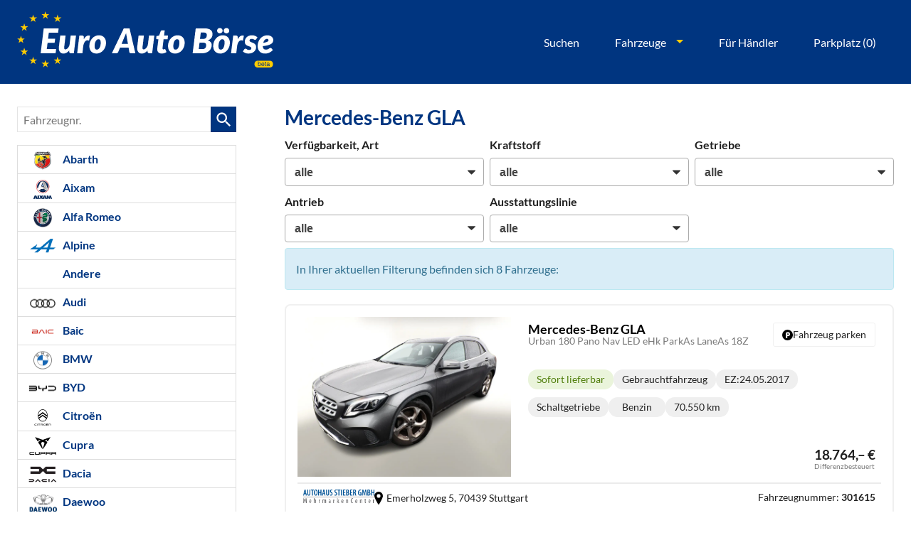

--- FILE ---
content_type: text/html; charset=UTF-8
request_url: https://www.euro-auto-boerse.de/eu-import-fahrzeuge-mercedes-benz-gla-a__8268_alle.php?npage=4
body_size: 85816
content:
<!doctype html>
<html id="autrado-template" class="with-left-module with-bottom-module no-featured-slider no-js" lang="de" prefix="og: http://ogp.me/ns#">
<head>
    	<base href="https://www.euro-auto-boerse.de/"/>
    	<meta charset="utf-8">
	<title>Mercedes-Benz GLA</title>
    <meta http-equiv="X-UA-Compatible" content="IE=edge">
    <meta name="viewport" content="width=device-width, initial-scale=1"/>
    <meta name="description" content="Hier findest du deinen Mercedes-Benz Reimport EU-Neuwagen ➤ Viele Modelle und Varianten ✔ Günstige Angebote verschiedener Händler ✔ Individuelle Beratung ✔ Jetzt Mercedes-Benz bei Euro Auto Börse sichern!"/>
<meta name="robots" content="noindex, follow"/>
<meta name="title" content="Mercedes-Benz GLA"/>
<meta name="referrer" content="strict-origin-when-cross-origin"/>
<link rel="canonical" href="https://www.euro-auto-boerse.de/eu-import-fahrzeuge-mercedes-benz-gla-a__8268_alle.php?npage=4"><meta property="og:title" content="Mercedes-Benz GLA"/>
<meta property="og:type" content="product.group"/>
<meta property="og:locale" content="de_DE"/>
<meta property="og:url" content="https://www.euro-auto-boerse.de/eu-import-fahrzeuge-mercedes-benz-gla-a__8268_alle.php?npage=4"/>
<meta property="og:site_name" content="Autrado GmbH"/>
<meta property="og:description" content="Hier findest du deinen Mercedes-Benz Reimport EU-Neuwagen ➤ Viele Modelle und Varianten ✔ Günstige Angebote verschiedener Händler ✔ Individuelle Beratung ✔ Jetzt Mercedes-Benz bei Euro Auto Börse sichern!"/>
<script>window.YETT_WHITELIST=[/www\.euro\-auto\-boerse\.de/];</script>
	<link rel="stylesheet" href="templates/modern/_assets/fonts/lato.css?ft1658910052"/>
	<style>div.ui-tooltip{padding:8px;padding-right:12px;position:absolute;z-index:9999;max-width:1024px;-webkit-box-shadow:0 0 5px #aaa;box-shadow:0 0 5px #aaa;border:1px solid #000!important;background:#fff;font-size:11px;line-height:14px;border-radius:4px}div.ui-tooltip-innercontainer{max-width:400px}div.ui-helper-hidden-accessible{display:none}.ui-widget{font-size:.8em!important}.dialog-windowclass{font-size:12px!important;font-family:arial!important}.dialog-windowclass.ui-dialog{padding:2px;z-index:20}.dialog-windowclass h1{margin:0;font-size:1.4em;line-height:36px}.dialog-windowclass .feld{width:92%!important;margin:0}.dialog-windowclass .buttonzeile{width:98%!important;margin:5px 0;padding:0 0}.dialog-windowclass p.beschreibung{width:87%!important}.ui-widget-header{background-image:none!important}.ui-logobaseinfo tr td{font-size:1em}</style>
	<link rel="stylesheet" href="css/A.jquery-ui.css,qft1658910084.pagespeed.cf.vfqjgmKn5K.css"/>
	<link rel="stylesheet" href="javascript/fancybox/source/A.jquery.fancybox.css,qft1658910068.pagespeed.cf.4oP5n9dW1R.css"/>
	<style>.questiondialog>.ui-dialog-titlebar{display:none}div#dialog_button a{color:#fff;background-color:var(--color-primary-base,#111);padding:6px 12px;font-size:14px;font-weight:400;text-align:center;line-height:1.42857143;display:inline-block;text-decoration:none}div#dialog_button a:hover{background-color:var(--color-primary-light,#222)}div#dialog_button a.inaktiv{cursor:no-drop;pointer-events:none}.ui-widget.ui-widget-content{border:0;box-shadow:0 19px 38px rgba(0,0,0,.30) , 0 15px 12px rgba(0,0,0,.22)}.ui-dialog .ui-dialog-content.cc_dialog{padding:1rem}.cc_dialog p{line-height:1.1;margin:.75rem 0;padding:0;font-size:1rem}.cc_dialog h3{margin:10px 0 20px 0;color:#000;background:transparent;font-size:17px;font-weight:bold}.cc_dialog h4{margin:.5rem 0 1rem;background:transparent;font-weight:bold;font-size:1.125rem;color:#666}.ui-dialog .ui-dialog-content.cc_dialog{padding-bottom:4rem;font-size:.975rem}div#dialog_button{bottom:1rem;right:1rem}.opt.tablerow{display:grid;gap:.5rem;grid-template-columns:1.5rem 1fr max-content}label.optlabel.clickable{font-weight:400;cursor:pointer}.group1{background:#d8d8d8}.group1+.group1{margin-top:.25rem}.group0>.opt.tablerow{display:grid;gap:.5rem;grid-template-columns:1.5rem 1fr max-content;font-weight:700}.options{padding:.75rem;border:1px solid #ddd;border-radius:.25rem}.options{background:transparent;margin:0;padding:0;border:0;border-radius:0}.group1{background:#fff;padding:.5rem;color:#222;border:1px solid #bebebe;border-radius:.25rem}.group0>.opt.tablerow{margin-bottom:.25rem;padding:0}</style>
	<link rel="stylesheet" href="css/A.glyphicons.css,qft1658910084.pagespeed.cf.mWvHHtj3sS.css"/>
	<link rel="stylesheet" href="css/A.glyphicons-filetypes.css,qft1658910084.pagespeed.cf.bhiL0FiXov.css"/>
	<link rel="stylesheet" href="css/A.glyphformat.css,qft1758547530.pagespeed.cf.fHExFfDGTc.css"/>
	<link rel="stylesheet" href="css/A.search.css,qft1682321997.pagespeed.cf.dcu_rSXeNE.css"/>
	<link rel="stylesheet" href="javascript/jquery/multiple-select-2.1.1/A.multiple-select.min.css,qft1744018275.pagespeed.cf.f6KiBq8Ooa.css"/>
	<style>.fancybox-type-iframe .fancybox-nav{width:60px}.fancybox-type-iframe .fancybox-nav span{visibility:visible;opacity:.5}.fancybox-type-iframe .fancybox-nav:hover span{opacity:1}.fancybox-type-iframe .fancybox-next{right:-60px}.fancybox-type-iframe .fancybox-prev{left:-60px}</style>
	<link rel="stylesheet" href="css/A.rating.css,qft1682321997.pagespeed.cf.80g2j-c4OA.css"/>
	<style>.fancybox-dialog-title{padding:5px 10px;background-color:#dcdcdc;font-weight:bold}.fancybox-dialog-message{padding:10px;min-height:100px}.fancybox-dialog-buttons{background-color:#dcdcdc;padding:10px 0;text-align:center}.fancybox-dialog-button{display:inline-block;margin:0 10px;padding:5px 10px;background:#999;color:#fff;font-weight:bold;cursor:pointer;transition:background-color .3s}.fancybox-dialog-button:hover{background:#666}.fancybox-dialog-button:active{transform:translate(1px,1px)}</style>
	<link rel="stylesheet" href="templates/modern/_assets/css/frontend-standards.css?ft1763024920"/>
	<link rel="stylesheet" href="templates/modern/css/owl.carousel.css?ft1658910059"/>
	<link rel="stylesheet" href="templates/modern/_assets/fonts/md-iconic-font/css/material-design-iconic-font.min.css?ft"/>
	<link rel="stylesheet" href="templates/modern/_assets/css/plugins/sm-core-css.css?ft"/>
	<link rel="stylesheet" href="templates/modern/_assets/css/plugins/jquery.toast.min.css?ft"/>
	<link rel="stylesheet" href="templates/modern/_assets/css/main.css??ft"/>
	<link rel="stylesheet" href="var/A.style.css,qft1686031458.pagespeed.cf.TR2aVIqEAr.css"/>
	<link rel="stylesheet" href="templates/modern/_assets/css/components/header-v1.css?ft1658910044"/>
<script src="javascript/jquery.js,qft1658910068.pagespeed.jm.29OAZzvhfX.js"></script>
<script>var domReadyQueue=[];</script>

<script>dispatch_ajax=function(data){var p={"url":"\/eu-import-fahrzeuge-mercedes-benz-gla-a__8268_alle.php?ajax=cms&action=dispatch_ajax","type":"POST","cache":false,"dataType":"","async":true};p.data=data;jQuery.ajax(p);};park_vehicle_ajax=function(data){var p={"url":"\/eu-import-fahrzeuge-mercedes-benz-gla-a__8268_alle.php?ajax=cms&action=park_vehicle","type":"POST","cache":false,"dataType":"","async":true};p.data=data;jQuery.ajax(p);};ajaxcb_create_saleskit=function(data){var p={"url":"404?ajax=cms&action=s","type":"POST","cache":false,"dataType":"","async":true};p.data=data;jQuery.ajax(p);};ajaxcb_create_energylabel=function(data){var p={"url":"\/eu-import-fahrzeuge-mercedes-benz-gla-a__8268_alle.php?ajax=cms&action=e","type":"POST","cache":false,"dataType":"","async":true};p.data=data;jQuery.ajax(p);};</script>
<meta name="theme-color" content="#013580"/>

<link rel="preconnect" href="https://img.autrado.de">
<link rel="dns-prefetch" href="https://img.autrado.de">

<link rel="preload" href="templates/modern/_assets/fonts/lato/Lato-Bold.woff2" as="font" type="font/woff2" crossorigin>
<link rel="preload" href="templates/modern/_assets/fonts/lato/Lato-Regular.woff2" as="font" type="font/woff2" crossorigin>
<link rel="preload" href="templates/modern/_assets/fonts/md-iconic-font/fonts/Material-Design-Iconic-Font.woff2?v=2.2.0" as="font" type="font/woff2" crossorigin>








<script async src="https://www.googletagmanager.com/gtag/js?id=G-8X6RMFFPQF"></script>
<script>window.dataLayer=window.dataLayer||[];function gtag(){dataLayer.push(arguments);}gtag('js',new Date());gtag('config','G-8X6RMFFPQF');</script>
<style>@view-transition {
  navigation: auto;
}.cookie-consent-popup{font-family:system-ui,-apple-system,"Segoe UI",Roboto,"Helvetica Neue",Arial,"Noto Sans","Liberation Sans",sans-serif;display:flex;visibility:hidden;will-change:auto;content-visibility:auto;contain-intrinsic-size:100vh;align-items:flex-end;transform:translateY(0)}.cookie-consent-popup>div{width:100%;border-radius:0;transition:none;max-height:100vh;overflow-y:auto;display:block}.cookie-consent-popup.open{visibility:visible}.cookie-consent-popup.open{animation:fadeIn 1s both .25s;backface-visibility:hidden}.cookie-consent-message p{font-size:.875rem;max-width:85ch}.cookie-consent-message{display:flex;flex-direction:column}.c-page-wrapper{min-height:60vh}.c-hero{background:#003580;padding:1rem 0}header.c-page-top{background:transparent}.m_Frontend_Menu.pos_topbar .nav .nav__link{color:#fafafa;font-size:.875rem;text-transform:none;font-weight:500}.c-page-aside--bottom{padding:2rem 0}.c-page-footer{padding:1.5rem 0}.eab-logo.logo svg{width:100%;height:auto}.m_Frontend_Menu.pos_topbar .nav .nav__item:hover{background:transparent}.m_Frontend_Menu.pos_topbar .nav .nav__link{font-weight:500;cursor:pointer;font-size:1rem;position:relative;white-space:nowrap;padding:.5rem 0;color:#fff;border:1px solid transparent;padding:.35rem 1rem;border-radius:99rem}.m_Frontend_Menu.pos_topbar .nav .nav__item{margin:0 .5rem}.c-page-top__inner .m_Frontend_Menu .nav__item.has-subnav .nav__link:after{border-top-color:#fdcc02}.m_Frontend_Menu.pos_topbar .nav .nav__link:hover,.m_Frontend_Menu.pos_topbar .nav .nav__link.active,.m_Frontend_Menu.pos_topbar .nav .nav__item.has-subnav:hover>.nav__link{background-color:hsla(0,0%,100%,.1);border-color:#fff}.m_Frontend_Menu.pos_topbar .nav .nav__subnav .nav__link{color:inherit;border:0;padding:.25rem 1rem;margin:0;border-radius:0}.m_Frontend_Menu.pos_topbar .nav__subnav .nav__link:hover{background:#eee}.m_Frontend_Menu.pos_topbar .nav__subnav .nav__item{margin:0}abbr[title]{text-decoration:none;border:0}.eab-vehicle{border:0;border-radius:0;padding:0;margin:0}.c-vehicle__sub-name{font-weight:400;font-size:.875em}.eab-vehicle__content{min-width:1px}.c-vehicle__btns-price .u-h2{margin:.5rem 0 0}.c-vehicle__price{margin:0;line-height:1}.eab-vehicle__attributes{display:flex;flex-wrap:wrap;gap:.35rem;white-space:nowrap;text-align:center}.eab-vehicle__attributes>li{flex:0 1 30px;padding:.125rem .5rem;background:#efefef;border-radius:99rem;font-size:.7rem;color:#222}.eab-vehicle__delivery.is-available{background:#eaf4db;color:#507e0c;font-weight:500}.eab-vehicle__content{display:grid;grid-template-columns:1fr min-content;grid-gap:.25rem;grid-template-areas:"title title" "desc desc" "consumption consumption" "price btn"}.c-vehicle__header{grid-area:title;min-width:1px}.eab-vehicle__offers{grid-area:price}.eab-vehicle__attributes{grid-area:desc}ul.eab-vehicle__consumption,.eab-vehicle .c-vehicle__attributes{grid-area:consumption;align-self:flex-end}.eab-vehicle__btn-parking{grid-area:btn;align-self:start;justify-self:flex-end}.eab-vehicle__offers{grid-area:price}.eab-vehicle__btn-parking{border:1px solid #f0f0f0;display:flex;gap:.25rem;justify-content:center}.c-vehicle__header{margin:0;align-self:start}.c-vehicle__title{margin:0}.c-vehicle__sub-name{font-size:.85rem}.eab-vehicle__attributes>li{display:flex;align-items:center;justify-content:center;align-self:self-start}.eab-vehicle__footer{grid-column: 1/-1;border-top:2px solid #ebebeb;padding-top:.25rem;font-size:.7rem}.eab-vehicle__vendor{display:flex;flex-direction:column;gap:.25rem;line-height:1.05}.eab-vehicle__vendor>img{max-width:30vw;align-self:start}.eab-vehicle__content{padding:.5rem;border:1px solid #f0f0f0;border-width:0 1px 0 1px}.eab-vehicle__vendor>div{flex:1;display:grid;grid-template-columns:min-content 1fr;align-items:center;grid-gap:5px}.eab-vehicle__vendor svg{width:.75rem;height:auto}.eab-vehicle__footer{border:1px solid #f0f0f0;padding:.5rem}@media all and (min-width:640px){.eab-vehicle{display:grid;grid-template-columns:minmax(200px,300px) 1fr;grid-gap:.5rem 1rem;padding:1rem 1rem .5rem;border-radius:.5rem;border:2px solid #f0f0f0}.eab-vehicle__footer{display:grid;grid-template-columns:1fr min-content;justify-content:space-around;grid-column: 1/-1;border-top:2px solid #ebebeb;padding-top:.5rem;font-size:.85rem}.eab-vehicle__vendor{flex-direction:row}.eab-vehicle__vendor>img{max-width:70px}}@media (min-width:760px){.eab-vehicle__footer{font-size:.85rem;border-width:2px 0 0 0}.eab-vehicle__content{grid-gap:.5rem;grid-template-areas:"title btn" "desc desc" "consumption price";border:0}.eab-vehicle__attributes{gap:.5rem}.eab-vehicle__attributes>li{flex:0 1 80px;padding:.125rem .75rem;font-size:.875rem}.eab-vehicle__offers{grid-area:price;align-self:flex-end;justify-self:flex-end}.eab-vehicle__vendor>img{max-height:30px;max-width:100px}}.c-page-aside .c-form-wrapper{box-shadow:none;border-radius:0;position:relative}.c-page-aside .c-form--search{padding:0;margin:0;background:#fff}.c-page-aside .c-form.c-form--search .c-form__legend,.c-page-aside .c-form__fieldset>.o-layout{padding:.75rem 1rem;margin:0}.c-page-aside .c-form.c-form--search .c-form__legend{padding:.75rem 1rem;margin:0;display:grid;grid-template-columns:1fr 1rem;align-items:baseline;cursor:pointer}.c-page-aside .c-form--search .c-form__fieldset:not(.is-open) >.o-layout {display:none}.c-page-aside .c-form--search .c-form__fieldset.is-open .c-form__legend{font-weight:700;letter-spacing:-.2px}.c-page-aside .c-form--search .c-form__fieldset{border-bottom:1px solid #ddd}.c-page-aside .c-form__legend:after{content:'';display:block;width:1rem;height:.75rem;background:url(dateien/arrow-down.svg) no-repeat;background-size:contain}@media all and (min-width:1024px){.c-page-aside .c-form.c-form--search .c-form__legend{padding:.875rem 1.5rem}.c-page-aside .c-form__fieldset>.o-layout{padding:0 1.5rem 1rem}}.c-page-aside .c-form.c-form--search .c-form__field--checkbox label{font-weight:400;font-size:.9125rem}.c-page-aside .c-form.c-form--search .c-form__field--checkbox label:before{border:.12rem solid #b5b9bf;border-radius:2px}.c-page-aside .c-form--search .o-layout__item{padding:0;margin:0}.c-page-aside .c-form__container .checkbox{padding:0;margin:0 0 .25rem}.c-page-aside .c-form.c-form--search label{font-size:.975rem;font-weight:400}.c-page-aside .c-form .c-form__field{padding:0;margin:0 0 .5rem}.c-page-aside .c-form span.number{color:#6b6b6b;font-size:.9em;vertical-align:middle}.c-page-aside .c-form .c-button--reset.c-button{border-color:transparent;position:absolute;bottom:-2.5rem;left:0}.c-page-aside button.c-button.c-button--submit.search-submit.submit{background:#164ca3;color:#fff;min-height:44px;border-radius:4px;border:1px solid transparent;padding:1rem 1rem;font-size:1rem;margin:0!important;font-weight:700}.c-page-aside .c-form.c-form--search .c-form__buttons{background:#fff;width:100%}.c-page-aside .c-form.c-form--search input:checked+label:before{border-color:#2061c9!important}@media all and (max-width:780px){.m_Frontend_Menu.pos_topbar .nav .nav__link{font-size:.875rem;padding:.35rem .5rem}}.pagertop{display:flex;align-items:center}.pagertop .vehiclebrowser{display:flex;align-items:flex-end;justify-content:flex-end}.pagertop .vehiclebrowser a{display:flex;align-items:center;justify-content:center}.c-vehicle-wltp.o-region{font-size:.95rem;line-height:1.35}.c-page-footer{padding:5rem 0;text-align:center;border-bottom:.5rem solid #febb02}.c-page-footer__address>div>b{font-size:1.175rem;color:#fff;font-weight:300;display:none}p.c-dat{max-width:740px;margin:1rem auto!important;display:block;text-align:center}.c-page-footer__address > div > *:not(b):not(.c-autrado-copyright) {display:none}.c-autrado-copyright{float:none;display:block}.c-autrado-copyright img{max-width:95px;display:block;margin:auto;transition:all .3s}.c-autrado-copyright a{display:block;text-align:center;margin:1rem 0 0}.c-autrado-copyright a:hover{text-decoration:none}.c-autrado-copyright a:hover img{transform:scale(1.15)}.c-page-footer a:hover{color:#fff}form.c-login-parked.o-box,p.login-in-links.notice{display:none!important}body.page_anmelden .c-page{display:block}body.page_anmelden .c-hero,body.page_anmelden .c-page-aside,body.page_anmelden .c-page-footer{display:none!important}body.page_anmelden .c-pager__ajax-target{max-width:400px;padding:1rem;background:#eeeded;text-align:center}body.page_anmelden .s-cms-content.u-cf{display:flex;align-items:center;min-height:100vh}body.page_anmelden .c-page-main{margin:0;width:100%;padding:0}body.page_anmelden .dynamic-content{flex:0 0 400px;min-width:1px;margin:auto}body.page_anmelden .s-cms-content:before,body.page_anmelden .s-cms-content:after{content:none}.em-parked-vehicle>section.o-region.u-text-smaller,.c-mycars__details-vehiclenumber,a.c-mycars__pdf-btn,span.c-mycars__status.u-text-smaller{display:none}ul.eab-product-reassurances>li{padding-left:1.6em;padding:.125rem .5rem;background:#efefef;border-radius:99rem;font-size:.7rem;color:#222;display:flex}ul.eab-product-reassurances{gap:6px!important}.eab-product-reassurances>li:before{content:'\f26b';display:inline-block;position:relative!important}.slicknav_menu{background:transparent}a.slicknav_btn{position:absolute;top:1rem;right:1rem}}

.slicknav_nav .slicknav_arrow {float:right}.slicknav_nav .nav__link.c-button{background:#0d4094;border:0;margin-top:.5rem;color:#fff;font-weight:700}.slicknav_nav .slicknav_row:hover{background:#3b7383}.slicknav_menu .slicknav_icon-bar{box-shadow:none}.slicknav_btn{background:#062254;text-shadow:none;border-radius:99rem;width:44px;height:44px;display:-ms-flexbox;display:flex;-ms-flex-align:center;align-items:center;-ms-grid-column-align:center;justify-items:center;padding:0}.slicknav_menu .slicknav_icon{margin:auto}.slicknav_icon-bar,.slicknav_icon-bar:after{transition:.4s ease-in-out}.slicknav_btn.slicknav_open .slicknav_icon-bar:nth-child(1) {opacity:0}.slicknav_btn.slicknav_open .slicknav_icon-bar:nth-child(3) {opacity:0}.slicknav_btn.slicknav_open .slicknav_icon-bar:nth-child(2) {-ms-transform:rotate(45deg);transform:rotate(45deg)}.slicknav_btn .slicknav_icon-bar:nth-child(2):after {content:"";height:.125em;background-color:#fff;-ms-transform:rotate(0deg);transform:rotate(0deg);width:100%;position:absolute;opacity:0}.slicknav_btn.slicknav_open .slicknav_icon-bar:nth-child(2):after {-ms-transform:rotate(-90deg);transform:rotate(-90deg);position:absolute;opacity:1}.slicknav_nav{font-weight:700;text-transform:uppercase;border-top:1px solid #c1c1c1;background:#fff}.slicknav_nav .nav__item{border-bottom:1px solid #d8d8d8;background:#fff;margin:0}.slicknav_nav a{color:#000;display:block;padding:0 15px;line-height:44px}.slicknav_nav .slicknav_row{padding:0 15px;margin:0;position:relative}.slicknav_nav .slicknav_row:hover,.slicknav_nav .slicknav_row:focus{color:#000;background:transparent;border-radius:0}.slicknav_nav .slicknav_arrow{position:absolute;top:0;right:0;width:50px;line-height:45px;text-align:center;border-left:1px solid #c1c1c1}.slicknav_nav .nav__subnav{background:#144d99;margin:0;padding:0}.slicknav_nav .nav__subnav>li{border-top:1px solid #1a55a7;border-bottom:0;background:#124b98}.slicknav_nav .nav__subnav>li:first-child{border:0}.slicknav_nav .nav__subnav>li:last-child{border-bottom:0}.slicknav_nav .nav__subnav>li a{color:#fff;padding-left:40px;line-height:45px;white-space:nowrap}.slicknav_nav .nav__link--home{overflow:visible;white-space:normal;text-indent:0;width:auto}.slicknav_menu{padding:0;z-index:20;background:none}.slicknav_menu{bottom:0}ul.slicknav_nav{position:absolute;top:100%;width:100%;left:0;right:0;z-index:99}.c-hero{position:relative}@media all and (min-width:960px){.logo{max-width:360px}.eab-logo.logo svg{width:360px;max-width:360px}}.pager .records,
.pager .pages:nth-last-of-type(2) {display:none}.pages ul li span:not(.akt) {background-color:#fff;border-color:#ddd;color:inherit}ul.c-linkall{list-style:none;padding:0;margin:0;border:1px solid #ddd}ul.c-linkall li{display:block}ul.c-linkall a{display:block;padding:.875rem 1.5rem;border-bottom:1px solid #ddd;color:inherit}ul.c-linkall>li:last-child a{border:0}ul.c-linkall a:hover{background:#fafafa;text-decoration:none}div.feld.pager{padding-right:0}div.pages>span.desc{display:none}div.pages>ul>li>a,div.pages>ul>li>span{padding:4px 10px}div.c-form__legend{background-color:#fafafa}.c-form .c-form__field{padding:8px!important}.c-form__field>label.o-layout__item{font-weight:bold!important}h3.vehicles-found{margin-top:0}form.c-sort-searchresults{text-align:right}.c-sort-searchresults__select{margin-left:10px}form[action="mycars/delete"] p.notice{color:#333;background:#ddd;background:#ec4c26;color:#fff}ul.eab-vehicle__consumption .eab-vehicle .c-vehicle__attributes--consumption{font-size:.85rem;line-height:1.1}.jq-toast-wrap{padding:0;max-width:380px;width:100%}.jq-toast-wrap .jq-toast-single{background-color:rgba(10,53,128,.9);font-size:19px;font-family:inherit;padding:2rem;text-align:center}.jq-toast-wrap .jq-toast-single h2{font-size:22px;font-family:inherit;text-align:center}.em-phases{display:none!important}li.c-modellist__item.c-modellist__item--logos>.o-layout{display:grid;grid-template-columns:150px 1fr}li.c-modellist__item.c-modellist__item--logos .o-layout__item{width:100%!important}li.c-modellist__item.c-modellist__item--logos>.o-layout{display:grid;grid-template-columns:150px 1fr}li.c-modellist__item.c-modellist__item--logos .o-layout__item{width:100%!important}li.c-modellist__item.c-modellist__item--logos>.o-layout{grid-template-columns:100px 1fr;gap:1rem;align-items:center;margin:0;padding:0}h3.c-modellist__name.c-modellist__name--logos{margin:0;line-height:1;font-size:1rem}.c-modellist__item--logos figcaption.c-modellist__description{display:none}li.c-modellist__item.c-modellist__item--logos .o-layout__item{padding:0}li.c-modellist__item.c-modellist__item--logos{display:block;margin:0 10px 10px 0;padding:16px;font-weight:700;line-height:normal;text-decoration:none;border:2px solid #ccc;color:#444;background-color:#fff;position:relative;cursor:pointer;transition:all .3s}.c-modellist__item.c-modellist__item--logos:hover{color:#222;border-color:#555;box-shadow:0 5px 10px rgba(0,0,0,.05) , 0 2px 5px rgba(0,0,0,.15)}li.c-modellist__item.c-modellist__item--logos div>a.u-link-clean:first-of-type:before{content:'';display:block;width:100%;height:100%;position:absolute;top:0;left:0;right:0;bottom:0}.eab-vehicle__btn-parking.is-parked svg{fill:#fff}</style>

<meta property="og:phone_number" content="+49 89 6935 9429"/>
<meta property="og:street-address" content="Montgelasstraße 14  "/>
<meta property="og:locality" content="München"/>
<meta property="og:postal-code" content="81679"/>


<link rel="icon" type="image/ico" href="idbilder/favicon.ico?ft1663236586">
<script type="application/ld+json">
{ "@context" : "http://schema.org",
  "@type" : "Organization",
  "url" : "https://www.euro-auto-boerse.de/",
  "name" : "Autrado GmbH",
  "location": {
            "@type": "Place",
            "address": {
              "@type": "PostalAddress",
              "addressLocality": "München",
              "postalCode": "81679",
              "streetAddress": "Montgelasstraße 14  "
            }
   },
  "contactPoint" : [
    { "@type" : "ContactPoint",
      "telephone" : "+49 89 6935 9429",
      "contactType" : "customer service"
    } ] }
</script>

</head>
<body id="liste" class="site-2909 as-20 not-logged-in  page_fahrzeuge pagetype_Frontend_Legacy tpl_modern ctrl_legacy" itemscope="" itemtype="http://schema.org/WebPage">

<script>var _paq=window._paq=window._paq||[];_paq.push(['disableCookies']);_paq.push(['trackPageView']);_paq.push(['enableLinkTracking']);(function(){var u="//matomo.autrado.de/";_paq.push(['setTrackerUrl',u+'matomo.php']);_paq.push(['setSiteId','77']);var d=document,g=d.createElement('script'),s=d.getElementsByTagName('script')[0];g.async=true;g.src=u+'matomo.js';s.parentNode.insertBefore(g,s);})();jQuery(document).ready(function(){if(typeof yett!=="undefined")yett.unblock("matomo.autrado.de");});</script><a href="eu-import-fahrzeuge-mercedes-benz-gla-a__8268_alle.php?npage=4#main" class="u-skip-link">Zum Hauptinhalt springen</a>    <div class="c-page o-wrapper">

				<div class="c-hero">
					
										<header class="c-page-top">
						<div class="c-page-top__inner o-wrapper u-cf">
						<div class="module pos_topbar m_Frontend_HtmlSource"><a class="eab-logo logo u-block" href="/">
  <svg xmlns="http://www.w3.org/2000/svg" viewBox="0 0 1082.29 238.19">
    <rect x="1002.98" y="209.51" width="78" height="28.68" rx="12.5" ry="12.5" fill="#fc0"/>
    <g fill="#003580">
      <path d="M1017.98 212.84h2.25v6.85c.51-.66 1.11-1.16 1.82-1.51s1.47-.52 2.3-.52c1.72 0 3.11.59 4.18 1.77 1.07 1.18 1.61 2.91 1.61 5.21 0 2.18-.53 3.98-1.59 5.42s-2.52 2.16-4.4 2.16c-1.05 0-1.93-.25-2.66-.76-.43-.3-.89-.78-1.38-1.44v1.76h-2.13v-18.93Zm8.84 15.84c.62-.99.93-2.3.93-3.93 0-1.45-.31-2.65-.93-3.6s-1.54-1.43-2.75-1.43c-1.06 0-1.98.39-2.78 1.17s-1.19 2.06-1.19 3.85c0 1.29.16 2.34.49 3.15.61 1.52 1.75 2.27 3.42 2.27 1.25 0 2.19-.5 2.82-1.49ZM1041.3 218.4c.91.46 1.6 1.05 2.08 1.78.46.69.77 1.5.92 2.43.14.63.21 1.64.21 3.03h-10.01c.04 1.4.37 2.52.98 3.37.61.85 1.56 1.27 2.84 1.27 1.2 0 2.15-.4 2.87-1.2.4-.46.68-1 .85-1.61h2.27c-.06.51-.26 1.07-.6 1.69-.34.62-.72 1.13-1.13 1.52-.7.69-1.56 1.15-2.59 1.39-.55.14-1.18.21-1.87.21-1.7 0-3.14-.62-4.33-1.87-1.18-1.25-1.77-2.99-1.77-5.23s.6-4 1.79-5.38 2.75-2.07 4.67-2.07c.97 0 1.91.23 2.82.69Zm.83 5.4c-.09-1-.31-1.8-.65-2.4-.63-1.11-1.68-1.67-3.15-1.67-1.05 0-1.94.38-2.65 1.15-.71.77-1.09 1.74-1.13 2.92h7.58ZM1047.9 214.18h2.34v3.84h2.2v1.89h-2.2v8.98c0 .48.16.8.49.96.18.09.48.14.9.14h.36c.13 0 .28-.02.45-.04v1.84c-.27.08-.54.13-.83.17s-.6.05-.93.05c-1.08 0-1.81-.28-2.2-.83-.39-.55-.58-1.27-.58-2.15v-9.11h-1.86v-1.89h1.86v-3.84ZM1062.12 223.45c.53-.07.89-.29 1.07-.67.1-.21.15-.5.15-.89 0-.79-.28-1.36-.84-1.72-.56-.36-1.36-.54-2.4-.54-1.21 0-2.06.33-2.56.98-.28.36-.47.9-.55 1.61h-2.16c.04-1.7.59-2.88 1.65-3.55 1.06-.67 2.28-1 3.68-1 1.62 0 2.93.31 3.94.92 1 .62 1.5 1.58 1.5 2.88v7.93c0 .24.05.43.15.58.1.15.31.22.62.22.1 0 .22 0 .35-.02.13-.01.26-.03.41-.06v1.71c-.36.1-.63.17-.82.19-.19.03-.45.04-.77.04-.8 0-1.38-.28-1.73-.85-.19-.3-.32-.72-.4-1.27-.47.62-1.15 1.15-2.03 1.61-.88.45-1.85.68-2.92.68-1.28 0-2.32-.39-3.13-1.16-.81-.77-1.21-1.74-1.21-2.91 0-1.27.4-2.26 1.19-2.96.8-.7 1.84-1.13 3.13-1.3l3.69-.46Zm-4.87 6.25c.49.38 1.07.58 1.73.58.81 0 1.6-.19 2.36-.56 1.29-.62 1.93-1.65 1.93-3.06v-1.86c-.28.18-.65.33-1.09.45-.44.12-.88.21-1.31.26l-1.4.18c-.84.11-1.47.29-1.89.53-.71.4-1.07 1.04-1.07 1.92 0 .67.24 1.19.73 1.58Z"/>
    </g>
    <g>
      <g fill="#fc0">
        <path d="m125.67 19.21 3.86 11.87-10.1-7.34-10.1 7.34 3.86-11.87-10.1-7.34h12.48L119.43 0l3.86 11.87h12.48l-10.1 7.34zM125.67 225.38l3.86 11.87-10.1-7.33-10.1 7.33 3.86-11.87-10.1-7.33h12.48l3.86-11.88 3.86 11.88h12.48l-10.1 7.33zM22.58 122.3l3.86 11.87-10.1-7.34-10.1 7.34 3.86-11.87L0 114.96h12.48l3.86-11.87 3.86 11.87h12.48l-10.1 7.34zM74.13 33.02l3.85 11.87-10.09-7.34-10.1 7.34 3.86-11.87-10.1-7.34h12.48l3.86-11.87 3.85 11.87h12.49l-10.1 7.34zM36.39 70.75l3.86 11.87-10.1-7.33-10.1 7.33 3.86-11.87-10.1-7.33h12.48l3.86-11.88 3.86 11.88h12.48l-10.1 7.33zM36.39 173.84l3.86 11.87-10.1-7.34-10.1 7.34 3.86-11.87-10.1-7.34h12.48l3.86-11.87 3.86 11.87h12.48l-10.1 7.34zM74.13 211.57l3.85 11.87-10.09-7.34-10.1 7.34 3.86-11.87-10.1-7.34h12.48l3.86-11.87 3.85 11.87h12.49l-10.1 7.34zM177.21 33.02l3.86 11.87-10.1-7.34-10.1 7.34 3.86-11.87-10.1-7.34h12.48l3.86-11.87 3.86 11.87h12.48l-10.1 7.34zM177.21 211.57l3.86 11.87-10.1-7.34-10.1 7.34 3.86-11.87-10.1-7.34h12.48l3.86-11.87 3.86 11.87h12.48l-10.1 7.34z"/>
      </g>
      <g fill="#fff">
        <path d="M1082.29 121.12c0 3.44-.68 6.59-2.04 9.45-1.36 2.86-3.72 5.39-7.08 7.59-3.37 2.2-7.9 4.08-13.59 5.63-5.69 1.55-12.85 2.76-21.47 3.63.1 5.14 1.22 8.89 3.38 11.26 2.16 2.37 5.34 3.56 9.56 3.56 1.99 0 3.71-.17 5.16-.51 1.45-.34 2.73-.77 3.82-1.31 1.09-.53 2.07-1.09 2.94-1.67.87-.58 1.71-1.14 2.51-1.67.8-.53 1.63-.97 2.51-1.31.87-.34 1.86-.51 2.98-.51.73 0 1.43.18 2.11.54.68.36 1.28.84 1.82 1.42l5.81 6.76c-2.67 2.62-5.27 4.88-7.81 6.79-2.54 1.91-5.16 3.49-7.85 4.72s-5.55 2.14-8.57 2.72c-3.03.58-6.33.87-9.92.87-4.46 0-8.55-.76-12.28-2.29-3.73-1.53-6.94-3.68-9.63-6.47-2.69-2.78-4.77-6.14-6.25-10.06-1.48-3.92-2.22-8.28-2.22-13.08 0-4.02.45-7.94 1.34-11.77.9-3.83 2.18-7.42 3.85-10.79 1.67-3.37 3.72-6.47 6.14-9.3 2.42-2.83 5.15-5.27 8.17-7.3 3.03-2.03 6.35-3.62 9.95-4.76 3.61-1.14 7.45-1.71 11.52-1.71s7.59.58 10.72 1.74c3.12 1.16 5.75 2.68 7.88 4.54 2.13 1.87 3.75 3.96 4.87 6.29s1.67 4.65 1.67 6.98Zm-26.45-4.36c-3.73 0-7 1.49-9.81 4.47-2.81 2.98-4.92 7.06-6.32 12.24 4.7-.73 8.5-1.49 11.41-2.29s5.16-1.67 6.76-2.62c1.6-.94 2.68-1.96 3.23-3.05.56-1.09.83-2.26.83-3.52s-.48-2.45-1.45-3.56c-.97-1.11-2.52-1.67-4.65-1.67ZM1009.78 118.44c-.68.87-1.31 1.5-1.89 1.89-.58.39-1.36.58-2.33.58s-1.93-.22-2.87-.65-1.96-.93-3.05-1.49c-1.09-.56-2.33-1.05-3.71-1.49-1.38-.44-2.97-.65-4.76-.65-3.34 0-5.73.64-7.16 1.93-1.43 1.28-2.14 2.94-2.14 4.98 0 1.31.4 2.42 1.2 3.34.8.92 1.85 1.74 3.16 2.47 1.31.73 2.8 1.39 4.47 2 1.67.61 3.38 1.28 5.12 2.03 1.74.75 3.45 1.61 5.12 2.58s3.16 2.16 4.47 3.56c1.31 1.41 2.36 3.08 3.16 5.01.8 1.94 1.2 4.24 1.2 6.9 0 3.78-.75 7.35-2.25 10.72-1.5 3.37-3.66 6.3-6.47 8.79-2.81 2.5-6.21 4.48-10.21 5.96s-8.49 2.22-13.48 2.22c-2.37 0-4.72-.24-7.05-.73-2.33-.48-4.52-1.14-6.58-1.96-2.06-.82-3.94-1.8-5.63-2.94-1.7-1.14-3.08-2.36-4.14-3.67l5.52-8.28c.68-.97 1.46-1.73 2.36-2.29.9-.56 2-.84 3.31-.84 1.21 0 2.25.29 3.12.87.87.58 1.82 1.21 2.83 1.89 1.02.68 2.23 1.31 3.63 1.89 1.41.58 3.25.87 5.52.87 3.2 0 5.57-.71 7.12-2.14 1.55-1.43 2.33-3.11 2.33-5.05 0-1.5-.4-2.74-1.2-3.71-.8-.97-1.85-1.8-3.16-2.51-1.31-.7-2.79-1.33-4.43-1.89-1.65-.56-3.34-1.17-5.09-1.85-1.74-.68-3.44-1.46-5.09-2.36-1.65-.9-3.12-2.02-4.43-3.38-1.31-1.36-2.36-3.03-3.16-5.01-.8-1.99-1.2-4.38-1.2-7.19 0-3.49.64-6.88 1.93-10.17 1.28-3.29 3.2-6.21 5.74-8.76 2.54-2.54 5.7-4.59 9.48-6.14 3.78-1.55 8.19-2.33 13.22-2.33s9.53.87 13.48 2.62c3.95 1.74 7.21 3.88 9.77 6.39l-5.81 7.99ZM903.84 177.94l9.16-75.35h11.63c2.33 0 4.14.55 5.45 1.64 1.31 1.09 1.96 2.87 1.96 5.34v8.57c2.91-5.13 6.05-9.08 9.45-11.84 3.39-2.76 6.9-4.14 10.54-4.14 2.03 0 4.04.46 6.03 1.38l-4.07 20.85c-2.47-1.06-4.82-1.6-7.05-1.6-3.73 0-7.04 1.68-9.92 5.05s-5.22 8.78-7.01 16.24l-4.07 33.86h-22.09ZM858.35 179.11c-4.21 0-8.15-.7-11.81-2.11-3.66-1.4-6.83-3.45-9.52-6.14s-4.79-6.01-6.32-9.95c-1.53-3.95-2.29-8.49-2.29-13.62 0-6.68 1.1-12.82 3.31-18.42 2.2-5.59 5.17-10.43 8.9-14.5 3.73-4.07 8.05-7.24 12.97-9.52 4.92-2.28 10.09-3.42 15.51-3.42 4.21 0 8.14.7 11.77 2.11 3.63 1.41 6.79 3.45 9.48 6.14s4.81 6.01 6.36 9.95c1.55 3.95 2.33 8.49 2.33 13.62 0 6.59-1.1 12.68-3.31 18.27-2.2 5.59-5.17 10.44-8.9 14.53-3.73 4.09-8.05 7.29-12.97 9.59s-10.09 3.45-15.51 3.45Zm9.88-97c0 1.55-.32 3-.94 4.36-.63 1.36-1.49 2.53-2.58 3.52-1.09.99-2.35 1.78-3.78 2.36-1.43.58-2.97.87-4.61.87-1.55 0-3.02-.29-4.4-.87-1.38-.58-2.59-1.37-3.63-2.36-1.04-.99-1.88-2.17-2.51-3.52-.63-1.36-.94-2.81-.94-4.36s.31-3.1.94-4.5c.63-1.4 1.46-2.63 2.51-3.67 1.04-1.04 2.25-1.86 3.63-2.47 1.38-.61 2.85-.91 4.4-.91 1.65 0 3.18.3 4.61.91 1.43.61 2.69 1.43 3.78 2.47 1.09 1.04 1.95 2.27 2.58 3.67.63 1.41.94 2.91.94 4.5Zm-7.85 80.29c2.52 0 4.77-.76 6.76-2.29 1.99-1.53 3.67-3.61 5.05-6.25s2.45-5.72 3.2-9.23c.75-3.51 1.13-7.25 1.13-11.23 0-5.47-.74-9.38-2.22-11.73-1.48-2.35-3.89-3.52-7.23-3.52-2.52 0-4.77.76-6.76 2.29-1.99 1.53-3.67 3.6-5.05 6.21-1.38 2.62-2.45 5.69-3.2 9.23s-1.13 7.29-1.13 11.26c0 5.38.74 9.26 2.22 11.66 1.48 2.4 3.89 3.6 7.23 3.6Zm35.89-80.29c0 1.55-.3 3-.91 4.36-.61 1.36-1.44 2.53-2.51 3.52-1.07.99-2.31 1.78-3.74 2.36-1.43.58-2.97.87-4.61.87s-3.1-.29-4.5-.87c-1.41-.58-2.64-1.37-3.71-2.36-1.07-.99-1.9-2.17-2.51-3.52-.61-1.36-.91-2.81-.91-4.36s.3-3.1.91-4.5c.61-1.4 1.44-2.63 2.51-3.67 1.07-1.04 2.3-1.86 3.71-2.47 1.4-.61 2.91-.91 4.5-.91s3.18.3 4.61.91c1.43.61 2.68 1.43 3.74 2.47 1.07 1.04 1.9 2.27 2.51 3.67.61 1.41.91 2.91.91 4.5ZM741.59 177.94l13.08-105.87H791c6.15 0 11.42.58 15.8 1.74 4.38 1.16 7.97 2.82 10.75 4.98 2.79 2.16 4.82 4.75 6.1 7.77 1.28 3.03 1.93 6.38 1.93 10.06 0 2.91-.38 5.7-1.13 8.39s-1.94 5.17-3.56 7.45c-1.62 2.28-3.72 4.35-6.29 6.21-2.57 1.87-5.67 3.43-9.3 4.69 5.71 1.55 9.94 3.96 12.68 7.23 2.74 3.27 4.11 7.4 4.11 12.39s-.93 9.46-2.8 13.7c-1.87 4.24-4.57 7.93-8.1 11.08-3.54 3.15-7.84 5.63-12.9 7.45-5.06 1.82-10.79 2.72-17.18 2.72h-39.53Zm29.21-45.2-3.34 27.39h15.55c2.91 0 5.35-.42 7.34-1.27 1.99-.85 3.6-2.03 4.83-3.56s2.13-3.31 2.69-5.34.84-4.26.84-6.68c0-1.6-.21-3.05-.62-4.36-.41-1.31-1.11-2.41-2.11-3.31-.99-.9-2.3-1.6-3.92-2.11-1.62-.51-3.62-.76-6-.76H770.8Zm1.89-15.69h11.33c2.66 0 5.06-.27 7.19-.8 2.13-.53 3.96-1.44 5.49-2.73 1.53-1.28 2.7-2.99 3.52-5.12.82-2.13 1.24-4.77 1.24-7.92 0-3.92-1.03-6.7-3.09-8.32-2.06-1.62-5.24-2.43-9.55-2.43h-12.79l-3.34 27.32ZM667.4 179.11c-4.21 0-8.15-.7-11.81-2.11-3.66-1.4-6.83-3.45-9.52-6.14s-4.79-6.01-6.32-9.95c-1.53-3.95-2.29-8.49-2.29-13.62 0-6.68 1.1-12.82 3.31-18.42 2.2-5.59 5.17-10.43 8.9-14.5 3.73-4.07 8.05-7.24 12.97-9.52 4.92-2.28 10.09-3.42 15.51-3.42 4.21 0 8.14.7 11.77 2.11 3.63 1.41 6.79 3.45 9.48 6.14s4.81 6.01 6.36 9.95c1.55 3.95 2.33 8.49 2.33 13.62 0 6.59-1.1 12.68-3.31 18.27-2.2 5.59-5.17 10.44-8.9 14.53-3.73 4.09-8.05 7.29-12.97 9.59s-10.09 3.45-15.51 3.45Zm2.03-16.71c2.52 0 4.77-.76 6.76-2.29 1.99-1.53 3.67-3.61 5.05-6.25s2.45-5.72 3.2-9.23c.75-3.51 1.13-7.25 1.13-11.23 0-5.47-.74-9.38-2.22-11.73-1.48-2.35-3.89-3.52-7.23-3.52-2.52 0-4.77.76-6.76 2.29-1.99 1.53-3.67 3.6-5.05 6.21-1.38 2.62-2.45 5.69-3.2 9.23s-1.13 7.29-1.13 11.26c0 5.38.74 9.26 2.22 11.66 1.48 2.4 3.89 3.6 7.23 3.6ZM591.98 161.67v-1.24c0-.48.04-1.17.11-2.07.07-.9.19-2.08.36-3.56.17-1.48.4-3.43.69-5.85l3.85-30.81h-6.03c-.92 0-1.7-.3-2.33-.91-.63-.61-.94-1.51-.94-2.73 0-.05.05-.47.14-1.27.1-.8.19-1.65.29-2.54.1-.9.19-1.73.29-2.51.1-.77.14-1.21.14-1.31l.22-1.96 11.41-2.33 6.32-18.38c.73-2.33 2.37-3.49 4.94-3.49h12.21l-2.76 22.02h16.86l-1.89 15.4H619l-3.63 29.57c-.24 1.99-.42 3.55-.54 4.69-.12 1.14-.22 2.01-.29 2.62-.07.61-.12 1.02-.15 1.23-.02.22-.04.35-.04.4 0 1.41.33 2.58.98 3.52.65.94 1.68 1.42 3.09 1.42.77 0 1.42-.08 1.92-.25.51-.17.96-.36 1.34-.58.39-.22.75-.41 1.09-.58.34-.17.73-.25 1.16-.25.68 0 1.19.16 1.53.47.34.32.65.81.94 1.49l4.94 10.68c-3 2.18-6.23 3.81-9.66 4.9-3.44 1.09-6.9 1.63-10.39 1.63-2.91 0-5.52-.4-7.85-1.2s-4.32-1.96-5.99-3.49-2.98-3.35-3.92-5.49c-.94-2.13-1.47-4.55-1.56-7.27ZM535.74 102.59l-5.67 47.81c-.1.78-.17 1.49-.22 2.14-.05.65-.07 1.27-.07 1.85 0 2.57.45 4.36 1.34 5.38.9 1.02 2.24 1.53 4.03 1.53 1.5 0 3.09-.45 4.76-1.34 1.67-.9 3.28-2.16 4.83-3.78 1.55-1.62 2.99-3.6 4.32-5.92 1.33-2.33 2.43-4.92 3.31-7.77l4.87-39.89h22.53l-9.16 75.35h-11.48c-5.33 0-7.99-2.47-7.99-7.41v-4.8c-3.63 4.55-7.53 7.92-11.7 10.1-4.17 2.18-8.5 3.27-13.01 3.27-2.81 0-5.39-.51-7.74-1.53-2.35-1.02-4.38-2.51-6.1-4.47-1.72-1.96-3.05-4.38-4-7.27-.94-2.88-1.42-6.19-1.42-9.92 0-.87.04-1.77.11-2.69.07-.92.16-1.86.25-2.83l5.67-47.81h22.53ZM499.63 177.94h-18.31c-2.04 0-3.67-.47-4.91-1.42-1.24-.94-1.97-2.19-2.22-3.74l-3.27-19.04h-35.97l-7.85 19.04c-.53 1.36-1.58 2.56-3.12 3.6-1.55 1.04-3.27 1.56-5.16 1.56h-18.6l50.57-105.87h24.27l24.56 105.87Zm-58.06-40.33h26.59L463 107.38c-.44-2.52-.91-5.07-1.42-7.67-.51-2.59-.93-4.95-1.27-7.08-.39 1.16-.9 2.48-1.53 3.96s-1.25 2.92-1.85 4.32c-.61 1.41-1.19 2.71-1.74 3.92-.56 1.21-.96 2.11-1.2 2.69l-12.42 30.08ZM335.06 179.11c-4.21 0-8.15-.7-11.81-2.11-3.66-1.4-6.83-3.45-9.52-6.14s-4.79-6.01-6.32-9.95c-1.53-3.95-2.29-8.49-2.29-13.62 0-6.68 1.1-12.82 3.31-18.42 2.2-5.59 5.17-10.43 8.9-14.5 3.73-4.07 8.05-7.24 12.97-9.52 4.92-2.28 10.09-3.42 15.51-3.42 4.21 0 8.14.7 11.77 2.11 3.63 1.41 6.79 3.45 9.48 6.14s4.81 6.01 6.36 9.95c1.55 3.95 2.33 8.49 2.33 13.62 0 6.59-1.1 12.68-3.31 18.27-2.2 5.59-5.17 10.44-8.9 14.53-3.73 4.09-8.05 7.29-12.97 9.59s-10.09 3.45-15.51 3.45Zm2.03-16.71c2.52 0 4.77-.76 6.76-2.29 1.99-1.53 3.67-3.61 5.05-6.25s2.45-5.72 3.2-9.23c.75-3.51 1.13-7.25 1.13-11.23 0-5.47-.74-9.38-2.22-11.73-1.48-2.35-3.89-3.52-7.23-3.52-2.52 0-4.77.76-6.76 2.29-1.99 1.53-3.67 3.6-5.05 6.21-1.38 2.62-2.45 5.69-3.2 9.23s-1.13 7.29-1.13 11.26c0 5.38.74 9.26 2.22 11.66 1.48 2.4 3.89 3.6 7.23 3.6ZM253.82 177.94l9.16-75.35h11.63c2.33 0 4.14.55 5.45 1.64s1.96 2.87 1.96 5.34v8.57c2.91-5.13 6.05-9.08 9.45-11.84 3.39-2.76 6.9-4.14 10.54-4.14 2.04 0 4.04.46 6.03 1.38l-4.07 20.85c-2.47-1.06-4.82-1.6-7.05-1.6-3.73 0-7.04 1.68-9.92 5.05s-5.22 8.78-7.01 16.24l-4.07 33.86h-22.09ZM204.85 102.59l-5.67 47.81c-.1.78-.17 1.49-.22 2.14-.05.65-.07 1.27-.07 1.85 0 2.57.45 4.36 1.34 5.38.9 1.02 2.24 1.53 4.03 1.53 1.5 0 3.09-.45 4.76-1.34 1.67-.9 3.28-2.16 4.83-3.78 1.55-1.62 2.99-3.6 4.32-5.92 1.33-2.33 2.43-4.92 3.31-7.77l4.87-39.89h22.53l-9.16 75.35h-11.48c-5.33 0-7.99-2.47-7.99-7.41v-4.8c-3.63 4.55-7.53 7.92-11.7 10.1-4.17 2.18-8.5 3.27-13.01 3.27-2.81 0-5.39-.51-7.74-1.53-2.35-1.02-4.38-2.51-6.1-4.47-1.72-1.96-3.05-4.38-4-7.27-.94-2.88-1.42-6.19-1.42-9.92 0-.87.04-1.77.11-2.69.07-.92.16-1.86.25-2.83l5.67-47.81h22.53ZM173.24 90.32h-39.16l-3.2 25.58h30.01l-2.33 17.58H128.7l-3.2 26.23h39.46l-2.33 18.24H99.42L112.5 72.08h63.07l-2.33 18.24Z"/>
      </g>
    </g>
  </svg>
  <span class="u-hidden-visually">Euro-Auto-Börse, Fahrzeugbörse für Gebrauchtwagen, Bestellfahrzeuge, Neuwagen</span>
</a>
</div><div class="module pos_topbar m_Frontend_Menu js-slicknav-ignore " aria-label="Hauptnavigation" role="navigation">
<ul class="nav" id="menu-1008">
	<li class="nav__item">
		<a href="fahrzeugsuche.php" class="nav__link">Suchen</a>
	</li>
	<li class="nav__item has-subnav">
		<a href="#" class="nav__link">Fahrzeuge</a>
		<ul style="display: none" class="nav__subnav subnav inner">
			<li class="nav__item">
				<a href="gebrauchtfahrzeuge-angebote.php" class="nav__link">Gebrauchte</a>
			</li>
			<li class="nav__item">
				<a href="lagerfahrzeuge-angebote.php" class="nav__link">Neue, auf Lager</a>
			</li>
			<li class="nav__item">
				<a href="vorlauffahrzeuge-angebote.php" class="nav__link">Neue, im Vorlauf</a>
			</li>
			<li class="nav__item">
				<a href="bestellfahrzeuge-angebote.php" class="nav__link">Neue, konfigurierbar</a>
			</li>
			<li class="nav__item">
				<a href="step.php" class="nav__link">Neuwagen-Konfigurator</a>
			</li>
			<li class="nav__item">
				<a href="e-autos" class="nav__link">E-Fahrzeuge</a>
			</li>
		</ul>
	</li>
	<li class="nav__item">
		<a href="fuer-haendler.php" class="nav__link">Für Händler</a>
	</li>
	<li class="nav__item">
		<a href="mycars" class="nav__link js-focus-on-park">Parkplatz (<span class="js-parked-counter">0</span>)</a>
	</li>
</ul>
</div>
						</div>
					</header>
									</div>


                  
         <div class="c-page-content-wrap">
                  
				<div class="o-wrapper o-wrapper--page">
                    <div class="c-page-wrapper u-cf">

                        <main class="c-page-main u-cf" id="main">

                            <section class="s-cms-content u-cf">

                                
                                <div class="dynamic-content">
                                                                                                
                                <div data-subject="begin-dynamic"></div><div class="c-pager__ajax-target js-pager-ajax-target" aria-busy="false"><h1>Mercedes-Benz GLA</h1><script>jQuery(function($){function loadURL(url){url=updateQueryString("npage",null,url);var target=$(".js-pager-ajax-target");var $sorting=$('.c-sorting');var $cpager=$('.c-pager__ajax-target');if($sorting.length&&$cpager.length){$cpager.attr('aria-busy','true');}if(target.length>0){target.load(url,function(){$("#ajaxloader").hide();window.history.pushState(null,null,url);window.enablePager();document.dispatchEvent(new CustomEvent("pageview.autrado",{detail:{url:url}}));var $sorting=$('.c-sorting');var $cpager=$('.c-pager__ajax-target');if($sorting.length&&$cpager.length){$cpager.attr('aria-busy','false');}});var o=target.offset();$("#ajaxloader").show().offset({top:o.top+$(window).height()/3,left:o.left+target.width()/2-$("#ajaxloader").width()/2});$('<div class="c-overlay__ajax-target"></div>').prependTo(target).addClass("c-overlay__ajax-target-visible");}else{location.href=url;}}function getSort(){var sort=location.search.match(/(?<=[&?])sort=[^&]+/);return sort?"?"+sort[0]:"";}$(".js-fgd-filter, .js-aufbauten-select, .js-sorter").on("change",function(){var o=this.options[this.options.selectedIndex].value;if(o==='*')o=null;if($(this).hasClass("js-fgd-filter")){var fa=$(this).attr("name");loadURL(updateQueryString(fa.substr(0,fa.lastIndexOf("_")),o));}else if($(this).hasClass("js-aufbauten-select")){loadURL(o+window.location.search);}else{loadURL(updateQueryString("sort",o));}});$("[name=subnav_select]").on("change",function(){var url=$(this).val();if(url.indexOf("a__")>0){loadURL($(this).val()+getSort());}else if(url){location.href=url;}});$(".navsubsub a").on("click",function(e){e.preventDefault();if(this.search&&this.search===location.search){loadURL(this.href.substr(0,this.href.indexOf("?"))+getSort());return;}loadURL(this.href+getSort());});});</script><div class="c-sorting"><div class="o-layout o-layout--gutter-small o-layout--1/3@tb">
<div class="o-layout__item o-layout__item--subnav-select">
<div class="c-sorting__item"><label class="c-sorting__item-label">Verfügbarkeit, Art</label><select class="c-sorting__item-select" name="subnav_select"><option value="eu-import-fahrzeuge-mercedes-benz-gla-a__8268_alle.php" selected="selected">alle</option><option value="eu-import-fahrzeuge-mercedes-benz-gla-a__8268_lagerfahrzeuge.php">auf lager</option><option value="eu-import-fahrzeuge-mercedes-benz-gla-a__8268_gebrauchtfahrzeuge.php">gebrauchte </option></select></div>
</div><div class="o-layout__item o-layout__item--fuel-select">
<div class="c-sorting__item"><label class="c-sorting__item-label">Kraftstoff</label><select name="fuel_select" class="js-fgd-filter c-sorting__item-select"><option value="*" selected="selected">alle</option><option value="g2202">Diesel</option><option value="g2201">Benzin</option></select></div>
</div><div class="o-layout__item o-layout__item--gearbox-select">
<div class="c-sorting__item"><label class="c-sorting__item-label">Getriebe</label><select name="gearbox_select" class="js-fgd-filter c-sorting__item-select"><option value="*" selected="selected">alle</option><option value="g1502">Automatik</option><option value="g1501">Handschaltung</option></select></div>
</div><div class="o-layout__item o-layout__item--drive-select">
<div class="c-sorting__item"><label class="c-sorting__item-label">Antrieb</label><select name="drive_select" class="js-fgd-filter c-sorting__item-select"><option value="*" selected="selected">alle</option><option value="214">Allrad</option><option value="487">Frontantrieb</option></select></div>
</div><div class="o-layout__item o-layout__item--aufbau-select">
<div class="c-sorting__item"><label class="c-sorting__item-label">Ausstattungslinie</label><select class="c-sorting__item-select js-aufbauten-select" name="aufbauten_select"><option value="eu-import-fahrzeuge-mercedes-benz-gla-a__8268_alle.php" selected='selected'>alle</option>
<option value="eu-import-fahrzeuge-mercedes-benz-gla-a__8268_alle_339667_amg-line.php">AMG Line</option>
<option value="eu-import-fahrzeuge-mercedes-benz-gla-a__8268_alle_338613_urban.php">Urban</option>
</select></div>
</div></div></div>
<div class="c-alert c-alert--info">In Ihrer aktuellen Filterung befinden sich <span class="countvehicles">8</span> Fahrzeuge:</div><ul class="c-vehicles-list [ u-unstyled u-cf ]" data-ui-component="vehicles-list">
<li class="c-vehicles-list__item c-vehicles-list__item--configurator">
    <div hidden>
        $id_distributor:<br>
        $mobile_internal_number:GW-ABO815<br>
        $id:4824373<br>
        $id_original:4824373<br>
    </div>
    <article class="eab-vehicle c-vehicle c-vehicle--type-g u-faux-block-link" itemscope itemtype="http://schema.org/Product" data-id="4824373">

                    

<div class="c-vehicle__img-wrap o-flex-embed o-flex-embed__ratio--4by3">
    <img class="o-flex-embed__content o-flex-embed__crop-item" src="https://img.autrado.de/2090/36827744_640.jpg" srcset="https://img.autrado.de/2090/36827744_86.jpg 86w, https://img.autrado.de/2090/36827744_262.jpg 262w, https://img.autrado.de/2090/36827744_640.jpg 640w, https://img.autrado.de/2090/36827744_1300.jpg 1300w, https://img.autrado.de/2090/36827744_1920.jpg 1920w" alt="Mercedes-Benz GLA - Urban 180 Pano Nav LED eHk ParkAs LaneAs 18Z" loading="lazy" aria-hidden="true">
    <meta itemprop="image" content="https://img.autrado.de/2090/36827744_640.jpg">
</div>
        
        <div class="eab-vehicle__content">

            <header class="c-vehicle__header">
                <h4 class="c-vehicle__title">
                    <a class="c-vehicle__link u-link-clean" href="eu-auto-mercedes-benz-gla-urban-gla-180-urban-pano-nav-led-ehk-parkas-laneas-18z-x__4824373.php" itemprop="url">
                        <span class="c-vehicle__name u-block u-text-truncate" itemprop="brand name">Mercedes-Benz GLA</span>
                        <span class="c-vehicle__sub-name u-block u-text-smaller u-text-truncate u-text-muted" itemprop="name">Urban 180 Pano Nav LED eHk ParkAs LaneAs 18Z</span>
                    </a>
                </h4>
            </header>

            <div class="eab-vehicle__offers c-vehicle__offers" itemprop="offers" itemscope itemtype="http://schema.org/Offer">
                <div class="c-vehicle__price u-h2" itemprop="price"><span class="nobr ">18.764,&ndash;&nbsp;€</span></div>
                <small class="u-block u-caption vat _text">Differenzbesteuert</small>
                <meta itemprop="price" content="18764"/>
                <meta itemprop="priceCurrency" content="EUR"/>
                <link itemprop="itemCondition" href="http://schema.org/UsedCondition"/>
                <link itemprop="availability" href="http://schema.org/InStock"/>
            </div>


            <ul class="eab-vehicle__attributes u-unstyled" itemprop="description">
                            <li class="eab-vehicle__delivery u-text-success is-available">
                    <span class="u-hidden-visually">Lieferzeit: </span><span class="nobr">Sofort lieferbar</span></li>
                            <li>Gebrauchtfahrzeug</li>
                            <li><span title="Erstzulassung">EZ: </span>24.05.2017</li>
                                        <li><span class="u-hidden-visually">Getriebe:</span> Schaltgetriebe</li>
                                        <li><span class="u-hidden-visually">Kraftstoff:</span> Benzin</li>
                                        <li><span class="u-hidden-visually">Kilometerstand:</span> 70.550&nbsp;km</li>
                        </ul>

                
<ul class="c-vehicle__attributes u-unstyled">


        
    

    
            
    </ul>



            <button class="eab-vehicle__btn-parking u-text-inherit-color c-button c-button--secondary u-faux-block-link__promote js-link" data-vehicle="4824373" data-origin="list" data-href="eu-auto-mercedes-benz-gla-urban-gla-180-urban-pano-nav-led-ehk-parkas-laneas-18z-x__4824373.php?submit_action_fahrzeug_parken=1">
                
                <svg width="14.794" height="14.794" viewBox="0 0 14.794 14.794">
                    <path d="M396.425,600.5h-.771a.154.154,0,0,0-.154.154V602.2a.154.154,0,0,0,.154.154h.771a.925.925,0,1,0,0-1.849Z" transform="translate(-388.411 -595.26)"/>
                    <path d="M384,599.4a7.4,7.4,0,1,1,7.4,7.4A7.4,7.4,0,0,1,384,599.4Zm7.243,1.541h.771a2.774,2.774,0,1,0,0-5.548h-1.233a1.541,1.541,0,0,0-1.541,1.541V603.1a.925.925,0,0,0,1.849,0v-2A.154.154,0,0,1,391.243,600.938Z" transform="translate(-384 -592)" fill-rule="evenodd"/>
                </svg>
                
                <span class="eab-vehicle__btn-parking-text">
                    <span class="u-show-if-parked">geparkt</span>
                    <span class="u-hide-if-parked">Fahrzeug parken</span>
                 </span>
            </button>

        </div>


        <div class="eab-vehicle__footer">
            <div class="eab-vehicle__vendor">
                <img class="js-lazyload" src="[data-uri]" data-src="/idbilder/2090.jpg?tf123" loading="lazy" alt="Lieferant Autohaus Stieber GmbH Stuttgart" aria-hidden="true">
                <div>
                    <svg xmlns="http://www.w3.org/2000/svg" width="7.465" height="11.197" viewBox="0 0 7.465 11.197">
                        <path d="M292,547.732a3.732,3.732,0,0,1,7.465,0c0,1.639-2.333,5.611-3.335,7.242a.462.462,0,0,1-.4.223.467.467,0,0,1-.4-.222C294.333,553.343,292,549.37,292,547.732Zm2.1,0a1.633,1.633,0,1,0,1.633-1.633A1.633,1.633,0,0,0,294.1,547.732Z" transform="translate(-292 -544)" fill-rule="evenodd"/>
                    </svg>
                    <span>Emerholzweg 5,<br class="u-mobile-only"> 70439 Stuttgart</span>
                </div>
            </div>
            <div class="eab-vehicle__id u-text-nowrap"><span>Fahrzeugnummer:</span> <b>301615</b></div>
        </div>

        <meta itemprop="url" content="eu-auto-mercedes-benz-gla-urban-gla-180-urban-pano-nav-led-ehk-parkas-laneas-18z-x__4824373.php">
        <meta itemprop="sku productID" content="4824373">
        <a class="u-faux-block-link__overlay" href="eu-auto-mercedes-benz-gla-urban-gla-180-urban-pano-nav-led-ehk-parkas-laneas-18z-x__4824373.php" tabindex="-1" aria-hidden="true">Gebrauchtfahrzeug - Mercedes-Benz GLA</a>
    </article>
</li>
<li class="c-vehicles-list__item c-vehicles-list__item--configurator">
    <div hidden>
        $id_distributor:<br>
        $mobile_internal_number:<br>
        $id:4835514<br>
        $id_original:4835514<br>
    </div>
    <article class="eab-vehicle c-vehicle c-vehicle--type-g u-faux-block-link" itemscope itemtype="http://schema.org/Product" data-id="4835514">

                    

<div class="c-vehicle__img-wrap o-flex-embed o-flex-embed__ratio--4by3">
    <img class="o-flex-embed__content o-flex-embed__crop-item" src="https://img.autrado.de/2682/11181_640.jpg" srcset="https://img.autrado.de/2682/11181_86.jpg 86w, https://img.autrado.de/2682/11181_262.jpg 262w, https://img.autrado.de/2682/11181_640.jpg 640w, https://img.autrado.de/2682/11181_1300.jpg 1300w, https://img.autrado.de/2682/11181_1920.jpg 1920w" alt="Mercedes-Benz GLA - 200d URBAN 4Matic Night NAVI AHK STH SHZ" loading="lazy" aria-hidden="true">
    <meta itemprop="image" content="https://img.autrado.de/2682/11181_640.jpg">
</div>
        
        <div class="eab-vehicle__content">

            <header class="c-vehicle__header">
                <h4 class="c-vehicle__title">
                    <a class="c-vehicle__link u-link-clean" href="eu-auto-mercedes-benz-gla-x__4835514.php" itemprop="url">
                        <span class="c-vehicle__name u-block u-text-truncate" itemprop="brand name">Mercedes-Benz GLA</span>
                        <span class="c-vehicle__sub-name u-block u-text-smaller u-text-truncate u-text-muted" itemprop="name">200d URBAN 4Matic Night NAVI AHK STH SHZ</span>
                    </a>
                </h4>
            </header>

            <div class="eab-vehicle__offers c-vehicle__offers" itemprop="offers" itemscope itemtype="http://schema.org/Offer">
                <div class="c-vehicle__price u-h2" itemprop="price"><span class="nobr ">20.480,&ndash;&nbsp;€</span></div>
                <small class="u-block u-caption vat _text">Differenzbesteuert</small>
                <meta itemprop="price" content="20480"/>
                <meta itemprop="priceCurrency" content="EUR"/>
                <link itemprop="itemCondition" href="http://schema.org/UsedCondition"/>
                <link itemprop="availability" href="http://schema.org/InStock"/>
            </div>


            <ul class="eab-vehicle__attributes u-unstyled" itemprop="description">
                            <li class="eab-vehicle__delivery u-text-success is-available">
                    <span class="u-hidden-visually">Lieferzeit: </span><span class="nobr">Sofort lieferbar</span></li>
                            <li>Gebrauchtfahrzeug</li>
                            <li><span title="Erstzulassung">EZ: </span>13.01.2016</li>
                                        <li><span class="u-hidden-visually">Getriebe:</span> Autom. 7-Gang</li>
                                        <li><span class="u-hidden-visually">Kraftstoff:</span> Diesel</li>
                                        <li><span class="u-hidden-visually">Kilometerstand:</span> 117.150&nbsp;km</li>
                        </ul>

                
<ul class="c-vehicle__attributes u-unstyled">


        
            <li>
            <span>Verbrauch kombiniert: </span>
            4,90 l/100km
        </li>
    

    
            
            <li>
            <span>CO<sub>2</sub>-Emissionen: </span>
            129,00  g/km
        </li>
    </ul>



            <button class="eab-vehicle__btn-parking u-text-inherit-color c-button c-button--secondary u-faux-block-link__promote js-link" data-vehicle="4835514" data-origin="list" data-href="eu-auto-mercedes-benz-gla-x__4835514.php?submit_action_fahrzeug_parken=1">
                
                <svg width="14.794" height="14.794" viewBox="0 0 14.794 14.794">
                    <path d="M396.425,600.5h-.771a.154.154,0,0,0-.154.154V602.2a.154.154,0,0,0,.154.154h.771a.925.925,0,1,0,0-1.849Z" transform="translate(-388.411 -595.26)"/>
                    <path d="M384,599.4a7.4,7.4,0,1,1,7.4,7.4A7.4,7.4,0,0,1,384,599.4Zm7.243,1.541h.771a2.774,2.774,0,1,0,0-5.548h-1.233a1.541,1.541,0,0,0-1.541,1.541V603.1a.925.925,0,0,0,1.849,0v-2A.154.154,0,0,1,391.243,600.938Z" transform="translate(-384 -592)" fill-rule="evenodd"/>
                </svg>
                
                <span class="eab-vehicle__btn-parking-text">
                    <span class="u-show-if-parked">geparkt</span>
                    <span class="u-hide-if-parked">Fahrzeug parken</span>
                 </span>
            </button>

        </div>


        <div class="eab-vehicle__footer">
            <div class="eab-vehicle__vendor">
                <img class="js-lazyload" src="[data-uri]" data-src="/idbilder/2682.jpg?tf123" loading="lazy" alt="Lieferant EU Auto Discount Herzberg GmbH Herzberg" aria-hidden="true">
                <div>
                    <svg xmlns="http://www.w3.org/2000/svg" width="7.465" height="11.197" viewBox="0 0 7.465 11.197">
                        <path d="M292,547.732a3.732,3.732,0,0,1,7.465,0c0,1.639-2.333,5.611-3.335,7.242a.462.462,0,0,1-.4.223.467.467,0,0,1-.4-.222C294.333,553.343,292,549.37,292,547.732Zm2.1,0a1.633,1.633,0,1,0,1.633-1.633A1.633,1.633,0,0,0,294.1,547.732Z" transform="translate(-292 -544)" fill-rule="evenodd"/>
                    </svg>
                    <span>Northeimerstr.103,<br class="u-mobile-only"> 37412 Herzberg</span>
                </div>
            </div>
            <div class="eab-vehicle__id u-text-nowrap"><span>Fahrzeugnummer:</span> <b>7174</b></div>
        </div>

        <meta itemprop="url" content="eu-auto-mercedes-benz-gla-x__4835514.php">
        <meta itemprop="sku productID" content="4835514">
        <a class="u-faux-block-link__overlay" href="eu-auto-mercedes-benz-gla-x__4835514.php" tabindex="-1" aria-hidden="true">Gebrauchtfahrzeug - Mercedes-Benz GLA</a>
    </article>
</li>
<li class="c-vehicles-list__item c-vehicles-list__item--configurator">
    <div hidden>
        $id_distributor:<br>
        $mobile_internal_number:GW-ASV1094<br>
        $id:4835059<br>
        $id_original:4835059<br>
    </div>
    <article class="eab-vehicle c-vehicle c-vehicle--type-g u-faux-block-link" itemscope itemtype="http://schema.org/Product" data-id="4835059">

                    

<div class="c-vehicle__img-wrap o-flex-embed o-flex-embed__ratio--4by3">
    <img class="o-flex-embed__content o-flex-embed__crop-item" src="https://img.autrado.de/2090/36835267_640.jpg" srcset="https://img.autrado.de/2090/36835267_86.jpg 86w, https://img.autrado.de/2090/36835267_262.jpg 262w, https://img.autrado.de/2090/36835267_640.jpg 640w, https://img.autrado.de/2090/36835267_1300.jpg 1300w, https://img.autrado.de/2090/36835267_1920.jpg 1920w" alt="Mercedes-Benz GLA - Urban 200 DCT KeyL eHK Nav Kam SHZ PrivG 18Z" loading="lazy" aria-hidden="true">
    <meta itemprop="image" content="https://img.autrado.de/2090/36835267_640.jpg">
</div>
        
        <div class="eab-vehicle__content">

            <header class="c-vehicle__header">
                <h4 class="c-vehicle__title">
                    <a class="c-vehicle__link u-link-clean" href="eu-auto-mercedes-benz-gla-urban-gla-200-dct-urban-keyl-ehk-nav-kam-shz-privg-18z-x__4835059.php" itemprop="url">
                        <span class="c-vehicle__name u-block u-text-truncate" itemprop="brand name">Mercedes-Benz GLA</span>
                        <span class="c-vehicle__sub-name u-block u-text-smaller u-text-truncate u-text-muted" itemprop="name">Urban 200 DCT KeyL eHK Nav Kam SHZ PrivG 18Z</span>
                    </a>
                </h4>
            </header>

            <div class="eab-vehicle__offers c-vehicle__offers" itemprop="offers" itemscope itemtype="http://schema.org/Offer">
                <div class="c-vehicle__price u-h2" itemprop="price"><span class="nobr ">21.969,&ndash;&nbsp;€</span></div>
                <small class="u-block u-caption vat _text">inkl. 19% MwSt.</small>
                <meta itemprop="price" content="21969"/>
                <meta itemprop="priceCurrency" content="EUR"/>
                <link itemprop="itemCondition" href="http://schema.org/UsedCondition"/>
                <link itemprop="availability" href="http://schema.org/InStock"/>
            </div>


            <ul class="eab-vehicle__attributes u-unstyled" itemprop="description">
                            <li class="eab-vehicle__delivery u-text-success is-available">
                    <span class="u-hidden-visually">Lieferzeit: </span><span class="nobr">Sofort lieferbar</span></li>
                            <li>Gebrauchtfahrzeug</li>
                            <li><span title="Erstzulassung">EZ: </span>28.12.2019</li>
                                        <li><span class="u-hidden-visually">Getriebe:</span> Automatik</li>
                                        <li><span class="u-hidden-visually">Kraftstoff:</span> Benzin</li>
                                        <li><span class="u-hidden-visually">Kilometerstand:</span> 105.050&nbsp;km</li>
                        </ul>

                
<ul class="c-vehicle__attributes u-unstyled">


        
    

    
            
    </ul>



            <button class="eab-vehicle__btn-parking u-text-inherit-color c-button c-button--secondary u-faux-block-link__promote js-link" data-vehicle="4835059" data-origin="list" data-href="eu-auto-mercedes-benz-gla-urban-gla-200-dct-urban-keyl-ehk-nav-kam-shz-privg-18z-x__4835059.php?submit_action_fahrzeug_parken=1">
                
                <svg width="14.794" height="14.794" viewBox="0 0 14.794 14.794">
                    <path d="M396.425,600.5h-.771a.154.154,0,0,0-.154.154V602.2a.154.154,0,0,0,.154.154h.771a.925.925,0,1,0,0-1.849Z" transform="translate(-388.411 -595.26)"/>
                    <path d="M384,599.4a7.4,7.4,0,1,1,7.4,7.4A7.4,7.4,0,0,1,384,599.4Zm7.243,1.541h.771a2.774,2.774,0,1,0,0-5.548h-1.233a1.541,1.541,0,0,0-1.541,1.541V603.1a.925.925,0,0,0,1.849,0v-2A.154.154,0,0,1,391.243,600.938Z" transform="translate(-384 -592)" fill-rule="evenodd"/>
                </svg>
                
                <span class="eab-vehicle__btn-parking-text">
                    <span class="u-show-if-parked">geparkt</span>
                    <span class="u-hide-if-parked">Fahrzeug parken</span>
                 </span>
            </button>

        </div>


        <div class="eab-vehicle__footer">
            <div class="eab-vehicle__vendor">
                <img class="js-lazyload" src="[data-uri]" data-src="/idbilder/2090.jpg?tf123" loading="lazy" alt="Lieferant Autohaus Stieber GmbH Stuttgart" aria-hidden="true">
                <div>
                    <svg xmlns="http://www.w3.org/2000/svg" width="7.465" height="11.197" viewBox="0 0 7.465 11.197">
                        <path d="M292,547.732a3.732,3.732,0,0,1,7.465,0c0,1.639-2.333,5.611-3.335,7.242a.462.462,0,0,1-.4.223.467.467,0,0,1-.4-.222C294.333,553.343,292,549.37,292,547.732Zm2.1,0a1.633,1.633,0,1,0,1.633-1.633A1.633,1.633,0,0,0,294.1,547.732Z" transform="translate(-292 -544)" fill-rule="evenodd"/>
                    </svg>
                    <span>Emerholzweg 5,<br class="u-mobile-only"> 70439 Stuttgart</span>
                </div>
            </div>
            <div class="eab-vehicle__id u-text-nowrap"><span>Fahrzeugnummer:</span> <b>306093</b></div>
        </div>

        <meta itemprop="url" content="eu-auto-mercedes-benz-gla-urban-gla-200-dct-urban-keyl-ehk-nav-kam-shz-privg-18z-x__4835059.php">
        <meta itemprop="sku productID" content="4835059">
        <a class="u-faux-block-link__overlay" href="eu-auto-mercedes-benz-gla-urban-gla-200-dct-urban-keyl-ehk-nav-kam-shz-privg-18z-x__4835059.php" tabindex="-1" aria-hidden="true">Gebrauchtfahrzeug - Mercedes-Benz GLA</a>
    </article>
</li>
<li class="c-vehicles-list__item c-vehicles-list__item--configurator">
    <div hidden>
        $id_distributor:<br>
        $mobile_internal_number:<br>
        $id:4828720<br>
        $id_original:4828720<br>
    </div>
    <article class="eab-vehicle c-vehicle c-vehicle--type-g u-faux-block-link" itemscope itemtype="http://schema.org/Product" data-id="4828720">

                    

<div class="c-vehicle__img-wrap o-flex-embed o-flex-embed__ratio--4by3 has-img360">
    <img class="o-flex-embed__content o-flex-embed__crop-item" src="https://img.autrado.de/1575/107842_640.jpg" srcset="https://img.autrado.de/1575/107842_86.jpg 86w, https://img.autrado.de/1575/107842_262.jpg 262w, https://img.autrado.de/1575/107842_640.jpg 640w, https://img.autrado.de/1575/107842_1300.jpg 1300w, https://img.autrado.de/1575/107842_1920.jpg 1920w" alt="Mercedes-Benz GLA - 45 AMG, 4Matic, Navi, Night-Paket, Kamera, Memory, Distronic Plus, 1. Hand / 8 fach bereift" loading="lazy" aria-hidden="true">
    <meta itemprop="image" content="https://img.autrado.de/1575/107842_640.jpg">
</div>
        
        <div class="eab-vehicle__content">

            <header class="c-vehicle__header">
                <h4 class="c-vehicle__title">
                    <a class="c-vehicle__link u-link-clean" href="eu-auto-mercedes-benz-gla-x__4828720.php" itemprop="url">
                        <span class="c-vehicle__name u-block u-text-truncate" itemprop="brand name">Mercedes-Benz GLA</span>
                        <span class="c-vehicle__sub-name u-block u-text-smaller u-text-truncate u-text-muted" itemprop="name">45 AMG, 4Matic, Navi, Night-Paket, Kamera, Memory, Distronic Plus, 1. Hand / 8 fach bereift</span>
                    </a>
                </h4>
            </header>

            <div class="eab-vehicle__offers c-vehicle__offers" itemprop="offers" itemscope itemtype="http://schema.org/Offer">
                <div class="c-vehicle__price u-h2" itemprop="price"><span class="nobr ">30.969,&ndash;&nbsp;€</span></div>
                <small class="u-block u-caption vat _text">Differenzbesteuert</small>
                <meta itemprop="price" content="30969"/>
                <meta itemprop="priceCurrency" content="EUR"/>
                <link itemprop="itemCondition" href="http://schema.org/UsedCondition"/>
                <link itemprop="availability" href="http://schema.org/InStock"/>
            </div>


            <ul class="eab-vehicle__attributes u-unstyled" itemprop="description">
                            <li class="eab-vehicle__delivery u-text-success is-available">
                    <span class="u-hidden-visually">Lieferzeit: </span><span class="nobr">Sofort lieferbar</span></li>
                            <li>Gebrauchtfahrzeug</li>
                            <li><span title="Erstzulassung">EZ: </span>17.05.2019</li>
                                        <li><span class="u-hidden-visually">Getriebe:</span> Autom. 7-Gang</li>
                                        <li><span class="u-hidden-visually">Kraftstoff:</span> Super Plus</li>
                                        <li><span class="u-hidden-visually">Kilometerstand:</span> 76.127&nbsp;km</li>
                        </ul>

                
<ul class="c-vehicle__attributes u-unstyled">


        
    

    
            
    </ul>



            <button class="eab-vehicle__btn-parking u-text-inherit-color c-button c-button--secondary u-faux-block-link__promote js-link" data-vehicle="4828720" data-origin="list" data-href="eu-auto-mercedes-benz-gla-x__4828720.php?submit_action_fahrzeug_parken=1">
                
                <svg width="14.794" height="14.794" viewBox="0 0 14.794 14.794">
                    <path d="M396.425,600.5h-.771a.154.154,0,0,0-.154.154V602.2a.154.154,0,0,0,.154.154h.771a.925.925,0,1,0,0-1.849Z" transform="translate(-388.411 -595.26)"/>
                    <path d="M384,599.4a7.4,7.4,0,1,1,7.4,7.4A7.4,7.4,0,0,1,384,599.4Zm7.243,1.541h.771a2.774,2.774,0,1,0,0-5.548h-1.233a1.541,1.541,0,0,0-1.541,1.541V603.1a.925.925,0,0,0,1.849,0v-2A.154.154,0,0,1,391.243,600.938Z" transform="translate(-384 -592)" fill-rule="evenodd"/>
                </svg>
                
                <span class="eab-vehicle__btn-parking-text">
                    <span class="u-show-if-parked">geparkt</span>
                    <span class="u-hide-if-parked">Fahrzeug parken</span>
                 </span>
            </button>

        </div>


        <div class="eab-vehicle__footer">
            <div class="eab-vehicle__vendor">
                <img class="js-lazyload" src="[data-uri]" data-src="/idbilder/1575.jpg?tf123" loading="lazy" alt="Lieferant Autohaus Alexander Schmid Tengen-Watterdingen" aria-hidden="true">
                <div>
                    <svg xmlns="http://www.w3.org/2000/svg" width="7.465" height="11.197" viewBox="0 0 7.465 11.197">
                        <path d="M292,547.732a3.732,3.732,0,0,1,7.465,0c0,1.639-2.333,5.611-3.335,7.242a.462.462,0,0,1-.4.223.467.467,0,0,1-.4-.222C294.333,553.343,292,549.37,292,547.732Zm2.1,0a1.633,1.633,0,1,0,1.633-1.633A1.633,1.633,0,0,0,294.1,547.732Z" transform="translate(-292 -544)" fill-rule="evenodd"/>
                    </svg>
                    <span>Im Breitenplatz 1,<br class="u-mobile-only"> 78250 Tengen-Watterdingen</span>
                </div>
            </div>
            <div class="eab-vehicle__id u-text-nowrap"><span>Fahrzeugnummer:</span> <b>58527</b></div>
        </div>

        <meta itemprop="url" content="eu-auto-mercedes-benz-gla-x__4828720.php">
        <meta itemprop="sku productID" content="4828720">
        <a class="u-faux-block-link__overlay" href="eu-auto-mercedes-benz-gla-x__4828720.php" tabindex="-1" aria-hidden="true">Gebrauchtfahrzeug - Mercedes-Benz GLA</a>
    </article>
</li>
<li class="c-vehicles-list__item c-vehicles-list__item--configurator">
    <div hidden>
        $id_distributor:<br>
        $mobile_internal_number:<br>
        $id:4833664<br>
        $id_original:4833664<br>
    </div>
    <article class="eab-vehicle c-vehicle c-vehicle--type-g u-faux-block-link" itemscope itemtype="http://schema.org/Product" data-id="4833664">

                    

<div class="c-vehicle__img-wrap o-flex-embed o-flex-embed__ratio--4by3">
    <img class="o-flex-embed__content o-flex-embed__crop-item" src="https://img.autrado.de/3181/926_640.jpg" srcset="https://img.autrado.de/3181/926_86.jpg 86w, https://img.autrado.de/3181/926_262.jpg 262w, https://img.autrado.de/3181/926_640.jpg 640w, https://img.autrado.de/3181/926_1300.jpg 1300w, https://img.autrado.de/3181/926_1920.jpg 1920w" alt="Mercedes-Benz GLA - 200 d Progressive" loading="lazy" aria-hidden="true">
    <meta itemprop="image" content="https://img.autrado.de/3181/926_640.jpg">
</div>
        
        <div class="eab-vehicle__content">

            <header class="c-vehicle__header">
                <h4 class="c-vehicle__title">
                    <a class="c-vehicle__link u-link-clean" href="eu-auto-mercedes-benz-gla-x__4833664.php" itemprop="url">
                        <span class="c-vehicle__name u-block u-text-truncate" itemprop="brand name">Mercedes-Benz GLA</span>
                        <span class="c-vehicle__sub-name u-block u-text-smaller u-text-truncate u-text-muted" itemprop="name">200 d Progressive</span>
                    </a>
                </h4>
            </header>

            <div class="eab-vehicle__offers c-vehicle__offers" itemprop="offers" itemscope itemtype="http://schema.org/Offer">
                <div class="c-vehicle__price u-h2" itemprop="price"><span class="nobr ">31.290,&ndash;&nbsp;€</span></div>
                <small class="u-block u-caption vat _text">inkl. 19% MwSt.</small>
                <meta itemprop="price" content="31290"/>
                <meta itemprop="priceCurrency" content="EUR"/>
                <link itemprop="itemCondition" href="http://schema.org/UsedCondition"/>
                <link itemprop="availability" href="http://schema.org/InStock"/>
            </div>


            <ul class="eab-vehicle__attributes u-unstyled" itemprop="description">
                            <li class="eab-vehicle__delivery u-text-success is-available">
                    <span class="u-hidden-visually">Lieferzeit: </span><span class="nobr">Sofort lieferbar</span></li>
                            <li>Gebrauchtfahrzeug</li>
                            <li><span title="Erstzulassung">EZ: </span>02.11.2020</li>
                                        <li><span class="u-hidden-visually">Getriebe:</span> Autom. 8-Gang</li>
                                        <li><span class="u-hidden-visually">Kraftstoff:</span> Diesel</li>
                                        <li><span class="u-hidden-visually">Kilometerstand:</span> 42.181&nbsp;km</li>
                        </ul>

                
<ul class="c-vehicle__attributes u-unstyled">


        
    

    
            
    </ul>



            <button class="eab-vehicle__btn-parking u-text-inherit-color c-button c-button--secondary u-faux-block-link__promote js-link" data-vehicle="4833664" data-origin="list" data-href="eu-auto-mercedes-benz-gla-x__4833664.php?submit_action_fahrzeug_parken=1">
                
                <svg width="14.794" height="14.794" viewBox="0 0 14.794 14.794">
                    <path d="M396.425,600.5h-.771a.154.154,0,0,0-.154.154V602.2a.154.154,0,0,0,.154.154h.771a.925.925,0,1,0,0-1.849Z" transform="translate(-388.411 -595.26)"/>
                    <path d="M384,599.4a7.4,7.4,0,1,1,7.4,7.4A7.4,7.4,0,0,1,384,599.4Zm7.243,1.541h.771a2.774,2.774,0,1,0,0-5.548h-1.233a1.541,1.541,0,0,0-1.541,1.541V603.1a.925.925,0,0,0,1.849,0v-2A.154.154,0,0,1,391.243,600.938Z" transform="translate(-384 -592)" fill-rule="evenodd"/>
                </svg>
                
                <span class="eab-vehicle__btn-parking-text">
                    <span class="u-show-if-parked">geparkt</span>
                    <span class="u-hide-if-parked">Fahrzeug parken</span>
                 </span>
            </button>

        </div>


        <div class="eab-vehicle__footer">
            <div class="eab-vehicle__vendor">
                <img class="js-lazyload" src="[data-uri]" data-src="/idbilder/3181.jpg?tf123" loading="lazy" alt="Lieferant Autohaus H. Siebertz GmbH & Co. KG Stolberg" aria-hidden="true">
                <div>
                    <svg xmlns="http://www.w3.org/2000/svg" width="7.465" height="11.197" viewBox="0 0 7.465 11.197">
                        <path d="M292,547.732a3.732,3.732,0,0,1,7.465,0c0,1.639-2.333,5.611-3.335,7.242a.462.462,0,0,1-.4.223.467.467,0,0,1-.4-.222C294.333,553.343,292,549.37,292,547.732Zm2.1,0a1.633,1.633,0,1,0,1.633-1.633A1.633,1.633,0,0,0,294.1,547.732Z" transform="translate(-292 -544)" fill-rule="evenodd"/>
                    </svg>
                    <span>Aachener Straße 120 - 122,<br class="u-mobile-only"> 52223 Stolberg</span>
                </div>
            </div>
            <div class="eab-vehicle__id u-text-nowrap"><span>Fahrzeugnummer:</span> <b>261</b></div>
        </div>

        <meta itemprop="url" content="eu-auto-mercedes-benz-gla-x__4833664.php">
        <meta itemprop="sku productID" content="4833664">
        <a class="u-faux-block-link__overlay" href="eu-auto-mercedes-benz-gla-x__4833664.php" tabindex="-1" aria-hidden="true">Gebrauchtfahrzeug - Mercedes-Benz GLA</a>
    </article>
</li>
<li class="c-vehicles-list__item c-vehicles-list__item--configurator">
    <div hidden>
        $id_distributor:<br>
        $mobile_internal_number:<br>
        $id:4832321<br>
        $id_original:4832321<br>
    </div>
    <article class="eab-vehicle c-vehicle c-vehicle--type-g u-faux-block-link" itemscope itemtype="http://schema.org/Product" data-id="4832321">

                    

<div class="c-vehicle__img-wrap o-flex-embed o-flex-embed__ratio--4by3 has-img360">
    <img class="o-flex-embed__content o-flex-embed__crop-item" src="https://img.autrado.de/1575/108030_640.jpg" srcset="https://img.autrado.de/1575/108030_86.jpg 86w, https://img.autrado.de/1575/108030_262.jpg 262w, https://img.autrado.de/1575/108030_640.jpg 640w, https://img.autrado.de/1575/108030_1300.jpg 1300w, https://img.autrado.de/1575/108030_1920.jpg 1920w" alt="Mercedes-Benz GLA - 250, AMG Line, 8 fach Bereifung, Leder-Paket, LED, R&uuml;ckfahrkamera, Totwinkel-Assistent, Spiegel-Paket" loading="lazy" aria-hidden="true">
    <meta itemprop="image" content="https://img.autrado.de/1575/108030_640.jpg">
</div>
        
        <div class="eab-vehicle__content">

            <header class="c-vehicle__header">
                <h4 class="c-vehicle__title">
                    <a class="c-vehicle__link u-link-clean" href="eu-auto-mercedes-benz-gla-x__4832321.php" itemprop="url">
                        <span class="c-vehicle__name u-block u-text-truncate" itemprop="brand name">Mercedes-Benz GLA</span>
                        <span class="c-vehicle__sub-name u-block u-text-smaller u-text-truncate u-text-muted" itemprop="name">250, AMG Line, 8 fach Bereifung, Leder-Paket, LED, R&uuml;ckfahrkamera, Totwinkel-Assistent, Spiegel-Paket</span>
                    </a>
                </h4>
            </header>

            <div class="eab-vehicle__offers c-vehicle__offers" itemprop="offers" itemscope itemtype="http://schema.org/Offer">
                <div class="c-vehicle__price u-h2" itemprop="price"><span class="nobr ">31.444,&ndash;&nbsp;€</span></div>
                <small class="u-block u-caption vat _text">Differenzbesteuert</small>
                <meta itemprop="price" content="31444"/>
                <meta itemprop="priceCurrency" content="EUR"/>
                <link itemprop="itemCondition" href="http://schema.org/UsedCondition"/>
                <link itemprop="availability" href="http://schema.org/InStock"/>
            </div>


            <ul class="eab-vehicle__attributes u-unstyled" itemprop="description">
                            <li class="eab-vehicle__delivery u-text-success is-available">
                    <span class="u-hidden-visually">Lieferzeit: </span><span class="nobr">Sofort lieferbar</span></li>
                            <li>Gebrauchtfahrzeug</li>
                            <li><span title="Erstzulassung">EZ: </span>13.08.2020</li>
                                        <li><span class="u-hidden-visually">Getriebe:</span> Autom. 8-Gang</li>
                                        <li><span class="u-hidden-visually">Kraftstoff:</span> Benzin</li>
                                        <li><span class="u-hidden-visually">Kilometerstand:</span> 25.995&nbsp;km</li>
                        </ul>

                
<ul class="c-vehicle__attributes u-unstyled">


        
    

    
            
    </ul>



            <button class="eab-vehicle__btn-parking u-text-inherit-color c-button c-button--secondary u-faux-block-link__promote js-link" data-vehicle="4832321" data-origin="list" data-href="eu-auto-mercedes-benz-gla-x__4832321.php?submit_action_fahrzeug_parken=1">
                
                <svg width="14.794" height="14.794" viewBox="0 0 14.794 14.794">
                    <path d="M396.425,600.5h-.771a.154.154,0,0,0-.154.154V602.2a.154.154,0,0,0,.154.154h.771a.925.925,0,1,0,0-1.849Z" transform="translate(-388.411 -595.26)"/>
                    <path d="M384,599.4a7.4,7.4,0,1,1,7.4,7.4A7.4,7.4,0,0,1,384,599.4Zm7.243,1.541h.771a2.774,2.774,0,1,0,0-5.548h-1.233a1.541,1.541,0,0,0-1.541,1.541V603.1a.925.925,0,0,0,1.849,0v-2A.154.154,0,0,1,391.243,600.938Z" transform="translate(-384 -592)" fill-rule="evenodd"/>
                </svg>
                
                <span class="eab-vehicle__btn-parking-text">
                    <span class="u-show-if-parked">geparkt</span>
                    <span class="u-hide-if-parked">Fahrzeug parken</span>
                 </span>
            </button>

        </div>


        <div class="eab-vehicle__footer">
            <div class="eab-vehicle__vendor">
                <img class="js-lazyload" src="[data-uri]" data-src="/idbilder/1575.jpg?tf123" loading="lazy" alt="Lieferant Autohaus Alexander Schmid Tengen-Watterdingen" aria-hidden="true">
                <div>
                    <svg xmlns="http://www.w3.org/2000/svg" width="7.465" height="11.197" viewBox="0 0 7.465 11.197">
                        <path d="M292,547.732a3.732,3.732,0,0,1,7.465,0c0,1.639-2.333,5.611-3.335,7.242a.462.462,0,0,1-.4.223.467.467,0,0,1-.4-.222C294.333,553.343,292,549.37,292,547.732Zm2.1,0a1.633,1.633,0,1,0,1.633-1.633A1.633,1.633,0,0,0,294.1,547.732Z" transform="translate(-292 -544)" fill-rule="evenodd"/>
                    </svg>
                    <span>Im Breitenplatz 1,<br class="u-mobile-only"> 78250 Tengen-Watterdingen</span>
                </div>
            </div>
            <div class="eab-vehicle__id u-text-nowrap"><span>Fahrzeugnummer:</span> <b>58818</b></div>
        </div>

        <meta itemprop="url" content="eu-auto-mercedes-benz-gla-x__4832321.php">
        <meta itemprop="sku productID" content="4832321">
        <a class="u-faux-block-link__overlay" href="eu-auto-mercedes-benz-gla-x__4832321.php" tabindex="-1" aria-hidden="true">Gebrauchtfahrzeug - Mercedes-Benz GLA</a>
    </article>
</li>
<li class="c-vehicles-list__item c-vehicles-list__item--configurator">
    <div hidden>
        $id_distributor:<br>
        $mobile_internal_number:<br>
        $id:4828751<br>
        $id_original:4828751<br>
    </div>
    <article class="eab-vehicle c-vehicle c-vehicle--type-l u-faux-block-link" itemscope itemtype="http://schema.org/Product" data-id="4828751">

                    

<div class="c-vehicle__img-wrap o-flex-embed o-flex-embed__ratio--4by3">
    <img class="o-flex-embed__content o-flex-embed__crop-item" src="https://img.autrado.de/2985/22976_640.jpg" srcset="https://img.autrado.de/2985/22976_86.jpg 86w, https://img.autrado.de/2985/22976_262.jpg 262w, https://img.autrado.de/2985/22976_640.jpg 640w, https://img.autrado.de/2985/22976_1300.jpg 1300w, https://img.autrado.de/2985/22976_1920.jpg 1920w" alt="Mercedes-Benz GLA - AMG Line 4Matic #Schiebedach #Toter-Winkel #Kamera hi #Schaltwippen" loading="lazy" aria-hidden="true">
    <meta itemprop="image" content="https://img.autrado.de/2985/22976_640.jpg">
</div>
        
        <div class="eab-vehicle__content">

            <header class="c-vehicle__header">
                <h4 class="c-vehicle__title">
                    <a class="c-vehicle__link u-link-clean" href="eu-auto-mercedes-benz-gla-x__4828751.php" itemprop="url">
                        <span class="c-vehicle__name u-block u-text-truncate" itemprop="brand name">Mercedes-Benz GLA</span>
                        <span class="c-vehicle__sub-name u-block u-text-smaller u-text-truncate u-text-muted" itemprop="name">AMG Line 4Matic #Schiebedach #Toter-Winkel #Kamera hi #Schaltwippen</span>
                    </a>
                </h4>
            </header>

            <div class="eab-vehicle__offers c-vehicle__offers" itemprop="offers" itemscope itemtype="http://schema.org/Offer">
                <div class="c-vehicle__price u-h2" itemprop="price"><span class="nobr ">31.490,&ndash;&nbsp;€</span></div>
                <small class="u-block u-caption vat _text">Differenzbesteuert</small>
                <meta itemprop="price" content="31490"/>
                <meta itemprop="priceCurrency" content="EUR"/>
                <link itemprop="itemCondition" href="http://schema.org/UsedCondition"/>
                <link itemprop="availability" href="http://schema.org/InStock"/>
            </div>


            <ul class="eab-vehicle__attributes u-unstyled" itemprop="description">
                            <li class="eab-vehicle__delivery">
                    <span class="u-hidden-visually">Lieferzeit: </span><abbr title="unverbindliche Lieferzeit">UVL</abbr>: <span class="nobr">1&nbsp;Tag</span></li>
                            <li>Lagerfahrzeug</li>
                            <li><span title="Erstzulassung">EZ: </span>14.06.2021</li>
                                        <li><span class="u-hidden-visually">Getriebe:</span> Autom. 8-Gang</li>
                                        <li><span class="u-hidden-visually">Kraftstoff:</span> Benzin</li>
                                        <li><span class="u-hidden-visually">Kilometerstand:</span> 90.250&nbsp;km</li>
                        </ul>

                
<ul class="c-vehicle__attributes u-unstyled">


        
            <li>
            <span>Verbrauch kombiniert: </span>
            6,90 l/100km
        </li>
    

    
            
            <li>
            <span>CO<sub>2</sub>-Emissionen: </span>
            158,00  g/km
        </li>
    </ul>



            <button class="eab-vehicle__btn-parking u-text-inherit-color c-button c-button--secondary u-faux-block-link__promote js-link" data-vehicle="4828751" data-origin="list" data-href="eu-auto-mercedes-benz-gla-x__4828751.php?submit_action_fahrzeug_parken=1">
                
                <svg width="14.794" height="14.794" viewBox="0 0 14.794 14.794">
                    <path d="M396.425,600.5h-.771a.154.154,0,0,0-.154.154V602.2a.154.154,0,0,0,.154.154h.771a.925.925,0,1,0,0-1.849Z" transform="translate(-388.411 -595.26)"/>
                    <path d="M384,599.4a7.4,7.4,0,1,1,7.4,7.4A7.4,7.4,0,0,1,384,599.4Zm7.243,1.541h.771a2.774,2.774,0,1,0,0-5.548h-1.233a1.541,1.541,0,0,0-1.541,1.541V603.1a.925.925,0,0,0,1.849,0v-2A.154.154,0,0,1,391.243,600.938Z" transform="translate(-384 -592)" fill-rule="evenodd"/>
                </svg>
                
                <span class="eab-vehicle__btn-parking-text">
                    <span class="u-show-if-parked">geparkt</span>
                    <span class="u-hide-if-parked">Fahrzeug parken</span>
                 </span>
            </button>

        </div>


        <div class="eab-vehicle__footer">
            <div class="eab-vehicle__vendor">
                <img class="js-lazyload" src="[data-uri]" data-src="/idbilder/2985.jpg?tf123" loading="lazy" alt="Lieferant ASF Autoservice GmbH Fürstenwalde/Spree" aria-hidden="true">
                <div>
                    <svg xmlns="http://www.w3.org/2000/svg" width="7.465" height="11.197" viewBox="0 0 7.465 11.197">
                        <path d="M292,547.732a3.732,3.732,0,0,1,7.465,0c0,1.639-2.333,5.611-3.335,7.242a.462.462,0,0,1-.4.223.467.467,0,0,1-.4-.222C294.333,553.343,292,549.37,292,547.732Zm2.1,0a1.633,1.633,0,1,0,1.633-1.633A1.633,1.633,0,0,0,294.1,547.732Z" transform="translate(-292 -544)" fill-rule="evenodd"/>
                    </svg>
                    <span>Martin-Luther-Straße 37,<br class="u-mobile-only"> 15517  Fürstenwalde/Spree</span>
                </div>
            </div>
            <div class="eab-vehicle__id u-text-nowrap"><span>Fahrzeugnummer:</span> <b>58788</b></div>
        </div>

        <meta itemprop="url" content="eu-auto-mercedes-benz-gla-x__4828751.php">
        <meta itemprop="sku productID" content="4828751">
        <a class="u-faux-block-link__overlay" href="eu-auto-mercedes-benz-gla-x__4828751.php" tabindex="-1" aria-hidden="true">Lagerfahrzeug - Mercedes-Benz GLA</a>
    </article>
</li>
<li class="c-vehicles-list__item c-vehicles-list__item--configurator">
    <div hidden>
        $id_distributor:<br>
        $mobile_internal_number:<br>
        $id:4825426<br>
        $id_original:4825426<br>
    </div>
    <article class="eab-vehicle c-vehicle c-vehicle--type-l u-faux-block-link" itemscope itemtype="http://schema.org/Product" data-id="4825426">

                    

<div class="c-vehicle__img-wrap o-flex-embed o-flex-embed__ratio--4by3">
    <img class="o-flex-embed__content o-flex-embed__crop-item" src="https://img.autrado.de/894/81296_640.jpg" srcset="https://img.autrado.de/894/81296_86.jpg 86w, https://img.autrado.de/894/81296_262.jpg 262w, https://img.autrado.de/894/81296_640.jpg 640w, https://img.autrado.de/894/81296_1300.jpg 1300w, https://img.autrado.de/894/81296_1920.jpg 1920w" alt="Mercedes-Benz GLA - AMG Line *LAGERND* 462,- &euro; monatlich* 36 Monate* Ohne Kilometerbegrenzung*" loading="lazy" aria-hidden="true">
    <meta itemprop="image" content="https://img.autrado.de/894/81296_640.jpg">
</div>
        
        <div class="eab-vehicle__content">

            <header class="c-vehicle__header">
                <h4 class="c-vehicle__title">
                    <a class="c-vehicle__link u-link-clean" href="eu-auto-mercedes-benz-gla-amg-line-lagernd-462-monatlich-36-monate-ohne-kilometerbegrenzung-x__4825426.php" itemprop="url">
                        <span class="c-vehicle__name u-block u-text-truncate" itemprop="brand name">Mercedes-Benz GLA</span>
                        <span class="c-vehicle__sub-name u-block u-text-smaller u-text-truncate u-text-muted" itemprop="name">AMG Line *LAGERND* 462,- &euro; monatlich* 36 Monate* Ohne Kilometerbegrenzung*</span>
                    </a>
                </h4>
            </header>

            <div class="eab-vehicle__offers c-vehicle__offers" itemprop="offers" itemscope itemtype="http://schema.org/Offer">
                <div class="c-vehicle__price u-h2" itemprop="price"><span class="nobr ">48.984,&ndash;&nbsp;€</span></div>
                <small class="u-block u-caption vat _text">inkl. 19% MwSt.</small>
                <meta itemprop="price" content="48984"/>
                <meta itemprop="priceCurrency" content="EUR"/>
                <link itemprop="itemCondition" href="http://schema.org/UsedCondition"/>
                <link itemprop="availability" href="http://schema.org/InStock"/>
            </div>


            <ul class="eab-vehicle__attributes u-unstyled" itemprop="description">
                            <li class="eab-vehicle__delivery u-text-success is-available">
                    <span class="u-hidden-visually">Lieferzeit: </span><span class="nobr">Sofort lieferbar</span></li>
                            <li>Lagerfahrzeug</li>
                                        <li><span class="u-hidden-visually">Getriebe:</span> Autom. 7-Gang</li>
                                        <li><span class="u-hidden-visually">Kraftstoff:</span> Benzin</li>
                                        <li><span class="u-hidden-visually">Kilometerstand:</span> 15&nbsp;km</li>
                        </ul>

                
<ul class="c-vehicle__attributes u-unstyled">


        
            <li>
            <span>Verbrauch kombiniert: </span>
            6,70 l/100km
        </li>
    

    
                <li><span>CO<sub>2</sub>-Klasse:</span>
            <span class="u-text-nowrap">E</span>
        </li>
        
            <li>
            <span>CO<sub>2</sub>-Emissionen: </span>
            153,00  g/km
        </li>
    </ul>



            <button class="eab-vehicle__btn-parking u-text-inherit-color c-button c-button--secondary u-faux-block-link__promote js-link" data-vehicle="4825426" data-origin="list" data-href="eu-auto-mercedes-benz-gla-amg-line-lagernd-462-monatlich-36-monate-ohne-kilometerbegrenzung-x__4825426.php?submit_action_fahrzeug_parken=1">
                
                <svg width="14.794" height="14.794" viewBox="0 0 14.794 14.794">
                    <path d="M396.425,600.5h-.771a.154.154,0,0,0-.154.154V602.2a.154.154,0,0,0,.154.154h.771a.925.925,0,1,0,0-1.849Z" transform="translate(-388.411 -595.26)"/>
                    <path d="M384,599.4a7.4,7.4,0,1,1,7.4,7.4A7.4,7.4,0,0,1,384,599.4Zm7.243,1.541h.771a2.774,2.774,0,1,0,0-5.548h-1.233a1.541,1.541,0,0,0-1.541,1.541V603.1a.925.925,0,0,0,1.849,0v-2A.154.154,0,0,1,391.243,600.938Z" transform="translate(-384 -592)" fill-rule="evenodd"/>
                </svg>
                
                <span class="eab-vehicle__btn-parking-text">
                    <span class="u-show-if-parked">geparkt</span>
                    <span class="u-hide-if-parked">Fahrzeug parken</span>
                 </span>
            </button>

        </div>


        <div class="eab-vehicle__footer">
            <div class="eab-vehicle__vendor">
                <img class="js-lazyload" src="[data-uri]" data-src="/idbilder/894.jpg?tf123" loading="lazy" alt="Lieferant Eurocars Online / Hr. Eric Fett Kaisersesch" aria-hidden="true">
                <div>
                    <svg xmlns="http://www.w3.org/2000/svg" width="7.465" height="11.197" viewBox="0 0 7.465 11.197">
                        <path d="M292,547.732a3.732,3.732,0,0,1,7.465,0c0,1.639-2.333,5.611-3.335,7.242a.462.462,0,0,1-.4.223.467.467,0,0,1-.4-.222C294.333,553.343,292,549.37,292,547.732Zm2.1,0a1.633,1.633,0,1,0,1.633-1.633A1.633,1.633,0,0,0,294.1,547.732Z" transform="translate(-292 -544)" fill-rule="evenodd"/>
                    </svg>
                    <span>August-Horch-Straße 2,<br class="u-mobile-only"> 56759 Kaisersesch</span>
                </div>
            </div>
            <div class="eab-vehicle__id u-text-nowrap"><span>Fahrzeugnummer:</span> <b>40173</b></div>
        </div>

        <meta itemprop="url" content="eu-auto-mercedes-benz-gla-amg-line-lagernd-462-monatlich-36-monate-ohne-kilometerbegrenzung-x__4825426.php">
        <meta itemprop="sku productID" content="4825426">
        <a class="u-faux-block-link__overlay" href="eu-auto-mercedes-benz-gla-amg-line-lagernd-462-monatlich-36-monate-ohne-kilometerbegrenzung-x__4825426.php" tabindex="-1" aria-hidden="true">Lagerfahrzeug - Mercedes-Benz GLA</a>
    </article>
</li></ul></form><script>jQuery(document).on("ready pageview.autrado",()=>{jQuery(".js-actionform").on("submit",function(){this.action=updateQueryString("action","preiseuebernehmen");});});</script><div class="u-margin-top u-margin-bottom"></div></div><div data-subject="end-dynamic"></div>
                                
                                </div>
                                

                                </section>

                        </main>

										<aside class="c-page-aside c-page-aside--left c-page-aside--sidebar has-2-module s-prose js-aside-left" id="aside-left">
                        <div class="c-page-aside__inner">
                            <div class="module pos_left fahrzeugnummer_suche">		<form class="c-search-vehicle-id" action="details.php" method="post" name="form_suche_fahrzeugnr">
            <label class="u-hidden-visually" for="form_suche_fahrzeugnr">Fahrzeugnr.</label>
			<input class="_input" type="text" name="fahrzeug" id="form_suche_fahrzeugnr" size="12" value="" required aria-required="true" placeholder="Fahrzeugnr."/>
            <input type="hidden" name="include_external" value="1">
            <input type="hidden" name="fahrzeugnr_filter" value="1">
            <input type="hidden" name="vehiclenumber_search" value="1">
			<input class="_button submit" type="submit" value="" aria-label="suchen"/>
		</form>
	</div><div class="module pos_left fahrzeugnavigation">        <ul class="nav  nav--makes ">
                            <li id="nav__1" class='has-subnav'>
                    <a href="abarth-reimport-eu-fahrzeuge-guenstig-kaufen-h__229.php">
												<img src="templates/modern/_assets/img/makes-logos/small/xabarth-logo.png.pagespeed.ic.DlZXekOEfL.webp" alt=""/>
												Abarth						                    </a>
                                    </li>
                                <li id="nav__2" class='has-subnav'>
                    <a href="aixam-reimport-eu-fahrzeuge-guenstig-kaufen-h__272.php">
												<img src="templates/modern/_assets/img/makes-logos/small/xaixam-logo.png.pagespeed.ic.j4rLmmLvmq.webp" alt=""/>
												Aixam						                    </a>
                                    </li>
                                <li id="nav__3" class='has-subnav'>
                    <a href="alfa-romeo-reimport-eu-fahrzeuge-guenstig-kaufen-h__259.php">
												<img src="templates/modern/_assets/img/makes-logos/small/xalfa-romeo-logo.png.pagespeed.ic.HBXpE8R0IV.webp" alt=""/>
												Alfa Romeo						                    </a>
                                    </li>
                                <li id="nav__4" class='has-subnav'>
                    <a href="alpine-reimport-eu-fahrzeuge-guenstig-kaufen-h__276.php">
												<img src="templates/modern/_assets/img/makes-logos/small/xalpine-logo.png.pagespeed.ic.4imjWoVuSx.webp" alt=""/>
												Alpine						                    </a>
                                    </li>
                                <li id="nav__5" class='has-subnav'>
                    <a href="andere-reimport-eu-fahrzeuge-guenstig-kaufen-h__329.php">
												<img src="[data-uri]" alt=""/>
												Andere						                    </a>
                                    </li>
                                <li id="nav__6" class='has-subnav'>
                    <a href="audi-reimport-eu-fahrzeuge-guenstig-kaufen-h__238.php">
												<img src="templates/modern/_assets/img/makes-logos/small/xaudi-logo.png.pagespeed.ic.kL8VfKl4RO.webp" alt=""/>
												Audi						                    </a>
                                    </li>
                                <li id="nav__7" class='has-subnav'>
                    <a href="baic-reimport-eu-fahrzeuge-guenstig-kaufen-h__277.php">
												<img src="[data-uri]" alt=""/>
												Baic						                    </a>
                                    </li>
                                <li id="nav__8" class='has-subnav'>
                    <a href="bmw-reimport-eu-fahrzeuge-guenstig-kaufen-h__237.php">
												<img src="templates/modern/_assets/img/makes-logos/small/xbmw-logo.png.pagespeed.ic.m4xtx11NDI.webp" alt=""/>
												BMW						                    </a>
                                    </li>
                                <li id="nav__9" class='has-subnav'>
                    <a href="byd-reimport-eu-fahrzeuge-guenstig-kaufen-h__339.php">
												<img src="[data-uri]" alt=""/>
												BYD						                    </a>
                                    </li>
                                <li id="nav__10" class='has-subnav'>
                    <a href="citro-n-reimport-eu-fahrzeuge-guenstig-kaufen-h__253.php">
												<img src="[data-uri]" alt=""/>
												Citroën						                    </a>
                                    </li>
                                <li id="nav__11" class='has-subnav'>
                    <a href="cupra-reimport-eu-fahrzeuge-guenstig-kaufen-h__221.php">
												<img src="[data-uri]" alt=""/>
												Cupra						                    </a>
                                    </li>
                                <li id="nav__12" class='has-subnav'>
                    <a href="dacia-reimport-eu-fahrzeuge-guenstig-kaufen-h__240.php">
												<img src="[data-uri]" alt=""/>
												Dacia						                    </a>
                                    </li>
                                <li id="nav__13" class='has-subnav'>
                    <a href="daewoo-reimport-eu-fahrzeuge-guenstig-kaufen-h__338.php">
												<img src="templates/modern/_assets/img/makes-logos/small/xdaewoo-logo.png.pagespeed.ic.b-GoVto9sD.webp" alt=""/>
												Daewoo						                    </a>
                                    </li>
                                <li id="nav__14" class='has-subnav'>
                    <a href="daihatsu-reimport-eu-fahrzeuge-guenstig-kaufen-h__334.php">
												<img src="[data-uri]" alt=""/>
												Daihatsu						                    </a>
                                    </li>
                                <li id="nav__15" class='has-subnav'>
                    <a href="dfsk-reimport-eu-fahrzeuge-guenstig-kaufen-h__267.php">
												<img src="templates/modern/_assets/img/makes-logos/small/xdfsk-logo.png.pagespeed.ic.5Ct95hdB38.webp" alt=""/>
												DFSK						                    </a>
                                    </li>
                                <li id="nav__16" class='has-subnav'>
                    <a href="ds-automobiles-reimport-eu-fahrzeuge-guenstig-kaufen-h__227.php">
												<img src="[data-uri]" alt=""/>
												DS Automobiles						                    </a>
                                    </li>
                                <li id="nav__17" class='has-subnav'>
                    <a href="ferrari-reimport-eu-fahrzeuge-guenstig-kaufen-h__260.php">
												<img src="[data-uri]" alt=""/>
												Ferrari						                    </a>
                                    </li>
                                <li id="nav__18" class='has-subnav'>
                    <a href="fiat-reimport-eu-fahrzeuge-guenstig-kaufen-h__241.php">
												<img src="[data-uri]" alt=""/>
												Fiat						                    </a>
                                    </li>
                                <li id="nav__19" class='has-subnav'>
                    <a href="ford-reimport-eu-fahrzeuge-guenstig-kaufen-h__236.php">
												<img src="templates/modern/_assets/img/makes-logos/small/xford-logo.png.pagespeed.ic.slNUaVhYba.webp" alt=""/>
												Ford						                    </a>
                                    </li>
                                <li id="nav__20" class='has-subnav'>
                    <a href="foton-reimport-eu-fahrzeuge-guenstig-kaufen-h__335.php">
												<img src="templates/modern/_assets/img/makes-logos/small/xfoton-logo.png.pagespeed.ic.LmVtLQa198.webp" alt=""/>
												Foton						                    </a>
                                    </li>
                                <li id="nav__21" class='has-subnav'>
                    <a href="genesis-reimport-eu-fahrzeuge-guenstig-kaufen-h__319.php">
												<img src="[data-uri]" alt=""/>
												Genesis						                    </a>
                                    </li>
                                <li id="nav__22" class='has-subnav'>
                    <a href="honda-reimport-eu-fahrzeuge-guenstig-kaufen-h__274.php">
												<img src="templates/modern/_assets/img/makes-logos/small/xhonda-logo.png.pagespeed.ic.SKSbHvC5ZI.webp" alt=""/>
												Honda						                    </a>
                                    </li>
                                <li id="nav__23" class='has-subnav'>
                    <a href="hyundai-reimport-eu-fahrzeuge-guenstig-kaufen-h__228.php">
												<img src="templates/modern/_assets/img/makes-logos/small/xhyundai-logo.png.pagespeed.ic.nGho2zlxAA.webp" alt=""/>
												Hyundai						                    </a>
                                    </li>
                                <li id="nav__24" class='has-subnav'>
                    <a href="iveco-reimport-eu-fahrzeuge-guenstig-kaufen-h__263.php">
												<img src="[data-uri]" alt=""/>
												Iveco						                    </a>
                                    </li>
                                <li id="nav__25" class='has-subnav'>
                    <a href="jac-motors-reimport-eu-fahrzeuge-guenstig-kaufen-h__299.php">
												<img src="templates/modern/_assets/img/makes-logos/small/xjac-motors-logo.png.pagespeed.ic.mZ2RbYZwzZ.webp" alt=""/>
												JAC Motors						                    </a>
                                    </li>
                                <li id="nav__26" class='has-subnav'>
                    <a href="jaecoo-reimport-eu-fahrzeuge-guenstig-kaufen-h__341.php">
												<img src="templates/modern/_assets/img/makes-logos/small/jaecoo-logo.png" alt=""/>
												Jaecoo						                    </a>
                                    </li>
                                <li id="nav__27" class='has-subnav'>
                    <a href="jaguar-reimport-eu-fahrzeuge-guenstig-kaufen-h__250.php">
												<img src="templates/modern/_assets/img/makes-logos/small/xjaguar-logo.png.pagespeed.ic.CizzKMXUi1.webp" alt=""/>
												Jaguar						                    </a>
                                    </li>
                                <li id="nav__28" class='has-subnav'>
                    <a href="jeep-reimport-eu-fahrzeuge-guenstig-kaufen-h__245.php">
												<img src="[data-uri]" alt=""/>
												Jeep						                    </a>
                                    </li>
                                <li id="nav__29" class='has-subnav'>
                    <a href="kgm-reimport-eu-fahrzeuge-guenstig-kaufen-h__336.php">
												<img src="[data-uri]" alt=""/>
												KGM						                    </a>
                                    </li>
                                <li id="nav__30" class='has-subnav'>
                    <a href="kia-reimport-eu-fahrzeuge-guenstig-kaufen-h__231.php">
												<img src="[data-uri]" alt=""/>
												Kia						                    </a>
                                    </li>
                                <li id="nav__31" class='has-subnav'>
                    <a href="lada-reimport-eu-fahrzeuge-guenstig-kaufen-h__323.php">
												<img src="[data-uri]" alt=""/>
												Lada						                    </a>
                                    </li>
                                <li id="nav__32" class='has-subnav'>
                    <a href="lancia-reimport-eu-fahrzeuge-guenstig-kaufen-h__305.php">
												<img src="templates/modern/_assets/img/makes-logos/small/xlancia-logo.png.pagespeed.ic.cqkl9ijfPW.webp" alt=""/>
												Lancia						                    </a>
                                    </li>
                                <li id="nav__33" class='has-subnav'>
                    <a href="land-rover-reimport-eu-fahrzeuge-guenstig-kaufen-h__256.php">
												<img src="templates/modern/_assets/img/makes-logos/small/xland-rover-logo.png.pagespeed.ic.1Lelvvycu4.webp" alt=""/>
												Land Rover						                    </a>
                                    </li>
                                <li id="nav__34" class='has-subnav'>
                    <a href="leapmotor-reimport-eu-fahrzeuge-guenstig-kaufen-h__337.php">
												<img src="[data-uri]" alt=""/>
												Leapmotor						                    </a>
                                    </li>
                                <li id="nav__35" class='has-subnav'>
                    <a href="ligier-reimport-eu-fahrzeuge-guenstig-kaufen-h__282.php">
												<img src="templates/modern/_assets/img/makes-logos/small/xligier-logo.png.pagespeed.ic.Lkh_Qz9vZJ.webp" alt=""/>
												Ligier						                    </a>
                                    </li>
                                <li id="nav__36" class='has-subnav'>
                    <a href="man-reimport-eu-fahrzeuge-guenstig-kaufen-h__315.php">
												<img src="templates/modern/_assets/img/makes-logos/small/xman-logo.png.pagespeed.ic.RjVKRiJuvH.webp" alt=""/>
												MAN						                    </a>
                                    </li>
                                <li id="nav__37" class='has-subnav'>
                    <a href="maserati-reimport-eu-fahrzeuge-guenstig-kaufen-h__294.php">
												<img src="[data-uri]" alt=""/>
												Maserati						                    </a>
                                    </li>
                                <li id="nav__38" class='has-subnav'>
                    <a href="maxus-reimport-eu-fahrzeuge-guenstig-kaufen-h__314.php">
												<img src="templates/modern/_assets/img/makes-logos/small/xmaxus-logo.png.pagespeed.ic.-KmGOLZUFY.webp" alt=""/>
												Maxus						                    </a>
                                    </li>
                                <li id="nav__39" class='has-subnav'>
                    <a href="mazda-reimport-eu-fahrzeuge-guenstig-kaufen-h__255.php">
												<img src="templates/modern/_assets/img/makes-logos/small/xmazda-logo.png.pagespeed.ic.v3jLAepiya.webp" alt=""/>
												Mazda						                    </a>
                                    </li>
                                <li id="nav__40" class='has-subnav active'>
                    <a class='akt' href="mercedes-benz-reimport-eu-fahrzeuge-guenstig-kaufen-h__247.php">
												<img src="templates/modern/_assets/img/makes-logos/small/xmercedes-benz-logo.png.pagespeed.ic.Gx3IFApEUZ.webp" alt=""/>
												Mercedes-Benz						                    </a>
                                            <ul class="subnav">
                                                            <li id="nav__40_1" class='baureihe_extern'>
                                    <a href="eu-import-fahrzeuge-mercedes-benz-a-klasse-a__7758_alle.php" class='baureihe_extern'>
										A-Klasse										                                    </a>
									                                </li>
                                                                <li id="nav__40_2" class='baureihe_extern'>
                                    <a href="eu-import-fahrzeuge-mercedes-benz-amg-gt-a__11010_alle.php" class='baureihe_extern'>
										AMG GT										                                    </a>
									                                </li>
                                                                <li id="nav__40_3" class='baureihe_extern'>
                                    <a href="eu-import-fahrzeuge-mercedes-benz-amg-gt-c-roadster-a__11639_alle.php" class='baureihe_extern'>
										AMG GT C Roadster										                                    </a>
									                                </li>
                                                                <li id="nav__40_4" class='baureihe_extern'>
                                    <a href="eu-import-fahrzeuge-mercedes-benz-amg-gt-r-a__11775_alle.php" class='baureihe_extern'>
										AMG GT R										                                    </a>
									                                </li>
                                                                <li id="nav__40_5" class='baureihe_extern'>
                                    <a href="eu-import-fahrzeuge-mercedes-benz-b-klasse-a__7760_alle.php" class='baureihe_extern'>
										B-Klasse										                                    </a>
									                                </li>
                                                                <li id="nav__40_6" class='baureihe_extern'>
                                    <a href="eu-import-fahrzeuge-mercedes-benz-c-klasse-a__8072_alle.php" class='baureihe_extern'>
										C-Klasse										                                    </a>
									                                </li>
                                                                <li id="nav__40_7" class='baureihe_extern'>
                                    <a href="eu-import-fahrzeuge-mercedes-benz-c-klasse-amg-a__11744_alle.php" class='baureihe_extern'>
										C-Klasse AMG										                                    </a>
									                                </li>
                                                                <li id="nav__40_8" class='baureihe_extern'>
                                    <a href="eu-import-fahrzeuge-mercedes-benz-c-klasse-t-modell-a__7755_alle.php" class='baureihe_extern'>
										C-Klasse T-Modell										                                    </a>
									                                </li>
                                                                <li id="nav__40_9" class='baureihe_extern'>
                                    <a href="eu-import-fahrzeuge-mercedes-benz-citan-a__11429_alle.php" class='baureihe_extern'>
										Citan										                                    </a>
									                                </li>
                                                                <li id="nav__40_10" class='baureihe_extern'>
                                    <a href="eu-import-fahrzeuge-mercedes-benz-cla-shooting-brake-a__7761_alle.php" class='baureihe_extern'>
										CLA Shooting Brake										                                    </a>
									                                </li>
                                                                <li id="nav__40_11" class='baureihe_extern'>
                                    <a href="eu-import-fahrzeuge-mercedes-benz-cla-klasse-a__9400_alle.php" class='baureihe_extern'>
										CLA-Klasse										                                    </a>
									                                </li>
                                                                <li id="nav__40_12" class='baureihe_extern'>
                                    <a href="eu-import-fahrzeuge-mercedes-benz-cls-shooting-brake-a__11410_alle.php" class='baureihe_extern'>
										CLS Shooting Brake										                                    </a>
									                                </li>
                                                                <li id="nav__40_13" class='baureihe_extern'>
                                    <a href="eu-import-fahrzeuge-mercedes-benz-e-klasse-a__8073_alle.php" class='baureihe_extern'>
										E-Klasse										                                    </a>
									                                </li>
                                                                <li id="nav__40_14" class='baureihe_extern'>
                                    <a href="eu-import-fahrzeuge-mercedes-benz-e-klasse-cabriolet-a__10100_alle.php" class='baureihe_extern'>
										E-Klasse Cabriolet										                                    </a>
									                                </li>
                                                                <li id="nav__40_15" class='baureihe_extern'>
                                    <a href="eu-import-fahrzeuge-mercedes-benz-e-klasse-t-modell-a__7763_alle.php" class='baureihe_extern'>
										E-Klasse T-Modell										                                    </a>
									                                </li>
                                                                <li id="nav__40_16" class='baureihe_extern'>
                                    <a href="eu-import-fahrzeuge-mercedes-benz-eqa-a__11314_alle.php" class='baureihe_extern'>
										EQA										                                    </a>
									                                </li>
                                                                <li id="nav__40_17" class='baureihe_extern'>
                                    <a href="eu-import-fahrzeuge-mercedes-benz-eqs-a__11111_alle.php" class='baureihe_extern'>
										EQS										                                    </a>
									                                </li>
                                                                <li id="nav__40_18" class='baureihe_extern'>
                                    <a href="eu-import-fahrzeuge-mercedes-benz-g-klasse-a__10772_alle.php" class='baureihe_extern'>
										G-Klasse										                                    </a>
									                                </li>
                                                                <li id="nav__40_19" class='akt baureihe_extern'>
                                    <a href="eu-import-fahrzeuge-mercedes-benz-gla-a__8268_alle.php" class='akt baureihe_extern'>
										GLA										                                    </a>
									                                </li>
                                                                <li id="nav__40_20" class='baureihe_extern'>
                                    <a href="eu-import-fahrzeuge-mercedes-benz-glb-a__8022_alle.php" class='baureihe_extern'>
										GLB										                                    </a>
									                                </li>
                                                                <li id="nav__40_21" class='baureihe_extern'>
                                    <a href="eu-import-fahrzeuge-mercedes-benz-glc-a__7757_alle.php" class='baureihe_extern'>
										GLC										                                    </a>
									                                </li>
                                                                <li id="nav__40_22" class='baureihe_extern'>
                                    <a href="eu-import-fahrzeuge-mercedes-benz-gle-suv-a__8262_alle.php" class='baureihe_extern'>
										GLE SUV										                                    </a>
									                                </li>
                                                                <li id="nav__40_23" class='baureihe_extern'>
                                    <a href="eu-import-fahrzeuge-mercedes-benz-gls-a__11780_alle.php" class='baureihe_extern'>
										GLS										                                    </a>
									                                </li>
                                                                <li id="nav__40_24" class='baureihe_extern'>
                                    <a href="eu-import-fahrzeuge-mercedes-benz-s-560-a__11776_alle.php" class='baureihe_extern'>
										S 560										                                    </a>
									                                </li>
                                                                <li id="nav__40_25" class='baureihe_extern'>
                                    <a href="eu-import-fahrzeuge-mercedes-benz-s-klasse-a__10367_alle.php" class='baureihe_extern'>
										S-Klasse										                                    </a>
									                                </li>
                                                                <li id="nav__40_26" class='baureihe_extern'>
                                    <a href="eu-import-fahrzeuge-mercedes-benz-sl-klasse-a__9810_alle.php" class='baureihe_extern'>
										SL-Klasse										                                    </a>
									                                </li>
                                                                <li id="nav__40_27" class='baureihe_extern'>
                                    <a href="eu-import-fahrzeuge-mercedes-benz-slk-klasse-a__9332_alle.php" class='baureihe_extern'>
										SLK-Klasse										                                    </a>
									                                </li>
                                                                <li id="nav__40_28" class='baureihe_extern'>
                                    <a href="eu-import-fahrzeuge-mercedes-benz-sls-amg-a__9543_alle.php" class='baureihe_extern'>
										SLS AMG										                                    </a>
									                                </li>
                                                                <li id="nav__40_29" class='baureihe_extern'>
                                    <a href="eu-import-fahrzeuge-mercedes-benz-sprinter-a__11327a__11492_alle.php" class='baureihe_extern'>
										Sprinter										                                    </a>
									                                </li>
                                                                <li id="nav__40_30" class='baureihe_extern'>
                                    <a href="eu-import-fahrzeuge-mercedes-benz-t-klasse-a__11310_alle.php" class='baureihe_extern'>
										T-Klasse										                                    </a>
									                                </li>
                                                                <li id="nav__40_31" class='baureihe_extern'>
                                    <a href="eu-import-fahrzeuge-mercedes-benz-v-klasse-a__8259a__11228_alle.php" class='baureihe_extern'>
										V-Klasse										                                    </a>
									                                </li>
                                                                <li id="nav__40_32" class='baureihe_extern'>
                                    <a href="eu-import-fahrzeuge-mercedes-benz-vito-a__8357_alle.php" class='baureihe_extern'>
										Vito										                                    </a>
									                                </li>
                                                                <li id="nav__40_33" class='baureihe_extern'>
                                    <a href="eu-import-fahrzeuge-mercedes-benz-vito-kasten-a__11239_alle.php" class='baureihe_extern'>
										Vito Kasten										                                    </a>
									                                </li>
                                                                <li id="nav__40_34" class='baureihe_extern'>
                                    <a href="eu-import-fahrzeuge-mercedes-benz-vito-tourer-a__11604_alle.php" class='baureihe_extern'>
										Vito Tourer										                                    </a>
									                                </li>
                                                                <li id="nav__40_35" class='baureihe_extern'>
                                    <a href="eu-import-fahrzeuge-mercedes-benz-a__10266a__11752_alle.php" class='baureihe_extern'>
										Weitere										                                    </a>
									                                </li>
                                                        </ul>
                                        </li>
                                <li id="nav__41" class='has-subnav'>
                    <a href="mg-reimport-eu-fahrzeuge-guenstig-kaufen-h__278.php">
												<img src="[data-uri]" alt=""/>
												MG						                    </a>
                                    </li>
                                <li id="nav__42" class='has-subnav'>
                    <a href="mini-reimport-eu-fahrzeuge-guenstig-kaufen-h__249.php">
												<img src="[data-uri]" alt=""/>
												MINI						                    </a>
                                    </li>
                                <li id="nav__43" class='has-subnav'>
                    <a href="mitsubishi-reimport-eu-fahrzeuge-guenstig-kaufen-h__254.php">
												<img src="[data-uri]" alt=""/>
												Mitsubishi						                    </a>
                                    </li>
                                <li id="nav__44" class='has-subnav'>
                    <a href="nissan-reimport-eu-fahrzeuge-guenstig-kaufen-h__246.php">
												<img src="[data-uri]" alt=""/>
												Nissan						                    </a>
                                    </li>
                                <li id="nav__45" class='has-subnav'>
                    <a href="opel-reimport-eu-fahrzeuge-guenstig-kaufen-h__243.php">
												<img src="[data-uri]" alt=""/>
												Opel						                    </a>
                                    </li>
                                <li id="nav__46" class='has-subnav'>
                    <a href="peugeot-reimport-eu-fahrzeuge-guenstig-kaufen-h__248.php">
												<img src="[data-uri]" alt=""/>
												Peugeot						                    </a>
                                    </li>
                                <li id="nav__47" class='has-subnav'>
                    <a href="polestar-reimport-eu-fahrzeuge-guenstig-kaufen-h__321.php">
												<img src="[data-uri]" alt=""/>
												Polestar						                    </a>
                                    </li>
                                <li id="nav__48" class='has-subnav'>
                    <a href="porsche-reimport-eu-fahrzeuge-guenstig-kaufen-h__258.php">
												<img src="templates/modern/_assets/img/makes-logos/small/xporsche-logo.png.pagespeed.ic.vRazNOF5aC.webp" alt=""/>
												Porsche						                    </a>
                                    </li>
                                <li id="nav__49" class='has-subnav'>
                    <a href="renault-reimport-eu-fahrzeuge-guenstig-kaufen-h__242.php">
												<img src="[data-uri]" alt=""/>
												Renault						                    </a>
                                    </li>
                                <li id="nav__50" class='has-subnav'>
                    <a href="seat-reimport-eu-fahrzeuge-guenstig-kaufen-h__239.php">
												<img src="templates/modern/_assets/img/makes-logos/small/xseat-logo.png.pagespeed.ic.HUV61yFYPu.webp" alt=""/>
												Seat						                    </a>
                                    </li>
                                <li id="nav__51" class='has-subnav'>
                    <a href="seres-reimport-eu-fahrzeuge-guenstig-kaufen-h__311.php">
												<img src="templates/modern/_assets/img/makes-logos/small/xseres-logo.png.pagespeed.ic.HE8iUcyNM4.webp" alt=""/>
												Seres						                    </a>
                                    </li>
                                <li id="nav__52" class='has-subnav'>
                    <a href="skoda-reimport-eu-fahrzeuge-guenstig-kaufen-h__224.php">
												<img src="templates/modern/_assets/img/makes-logos/small/xskoda-logo.png.pagespeed.ic.n80UP5Y6n5.webp" alt=""/>
												Skoda						                    </a>
                                    </li>
                                <li id="nav__53" class='has-subnav'>
                    <a href="smart-reimport-eu-fahrzeuge-guenstig-kaufen-h__251.php">
												<img src="[data-uri]" alt=""/>
												Smart						                    </a>
                                    </li>
                                <li id="nav__54" class='has-subnav'>
                    <a href="ssangyong-reimport-eu-fahrzeuge-guenstig-kaufen-h__262.php">
												<img src="templates/modern/_assets/img/makes-logos/small/xssangyong-logo.png.pagespeed.ic.TzRejqYR3O.webp" alt=""/>
												Ssangyong						                    </a>
                                    </li>
                                <li id="nav__55" class='has-subnav'>
                    <a href="subaru-reimport-eu-fahrzeuge-guenstig-kaufen-h__270.php">
												<img src="templates/modern/_assets/img/makes-logos/small/xsubaru-logo.png.pagespeed.ic.oXxiOx8uVl.webp" alt=""/>
												Subaru						                    </a>
                                    </li>
                                <li id="nav__56" class='has-subnav'>
                    <a href="suzuki-reimport-eu-fahrzeuge-guenstig-kaufen-h__252.php">
												<img src="[data-uri]" alt=""/>
												Suzuki						                    </a>
                                    </li>
                                <li id="nav__57" class='has-subnav'>
                    <a href="swm-reimport-eu-fahrzeuge-guenstig-kaufen-h__302.php">
												<img src="templates/modern/_assets/img/makes-logos/small/xswm-logo.png.pagespeed.ic.gewI0Zv98C.webp" alt=""/>
												SWM						                    </a>
                                    </li>
                                <li id="nav__58" class='has-subnav'>
                    <a href="tesla-reimport-eu-fahrzeuge-guenstig-kaufen-h__233.php">
												<img src="[data-uri]" alt=""/>
												Tesla						                    </a>
                                    </li>
                                <li id="nav__59" class='has-subnav'>
                    <a href="toyota-reimport-eu-fahrzeuge-guenstig-kaufen-h__234.php">
												<img src="templates/modern/_assets/img/makes-logos/small/xtoyota-logo.png.pagespeed.ic.EdInc7lJmk.webp" alt=""/>
												Toyota						                    </a>
                                    </li>
                                <li id="nav__60" class='has-subnav'>
                    <a href="volkswagen-reimport-eu-fahrzeuge-guenstig-kaufen-h__235.php">
												<img src="templates/modern/_assets/img/makes-logos/small/xvolkswagen-logo.png.pagespeed.ic.eo2Lc9XGzD.webp" alt=""/>
												Volkswagen						                    </a>
                                    </li>
                                <li id="nav__61" class='has-subnav'>
                    <a href="volvo-reimport-eu-fahrzeuge-guenstig-kaufen-h__244.php">
												<img src="[data-uri]" alt=""/>
												Volvo						                    </a>
                                    </li>
                                <li id="nav__62" class='has-subnav'>
                    <a href="weitere-reimport-eu-fahrzeuge-guenstig-kaufen-h__293.php">
												<img src="[data-uri]" alt=""/>
												Weitere						                    </a>
                                    </li>
                                <li id="nav__63" class='has-subnav'>
                    <a href="xev-reimport-eu-fahrzeuge-guenstig-kaufen-h__309.php">
												<img src="templates/modern/_assets/img/makes-logos/small/xxev-logo.png.pagespeed.ic.2YgTRBsO2M.webp" alt=""/>
												XEV						                    </a>
                                    </li>
                                <li id="nav__64" class='has-subnav'>
                    <a href="zhidou-reimport-eu-fahrzeuge-guenstig-kaufen-h__286.php">
												<img src="templates/modern/_assets/img/makes-logos/small/xzhidou-logo.png.pagespeed.ic.-KH1SeB157.webp" alt=""/>
												Zhidou						                    </a>
                                    </li>
                        </ul>
        </div>
                        </div>
                    </aside>
					

            				</div>
			</div>

            			<aside class="c-page-aside c-page-aside--bottom o-module o-module--sm">
                <div class="c-page-aside--bottom__inner o-wrapper u-cf">
                    <div class="o-layout o-layout--gutter o-layout--bottom">
				        <div class="module pos_bottom m_Frontend_HtmlSource"><style>.eab-footer-waves{height:180px;width:100%}.eab-footer-waves path{fill:#003580;transform:rotateY(0deg)}.c-page-aside--bottom__inner{max-width:none;padding:0}.c-page-aside.c-page-aside--bottom{background:linear-gradient(to bottom,transparent 80%,#003580);padding:0;margin:5rem 0 -1rem}.eab-cta{box-shadow: 0 20px 50px 0 rgb(52 99 188 / 15%);background:#fff;padding:4rem 3rem;border-radius:.5rem;z-index:3;position:relative}.eab-cta,.eab-wdka{animation:eab-cta-float 8s ease-in-out infinite alternate;transition:transform .5s}.eab-cta-wrap:hover>div{animation-play-state:paused}.eab-cta h3{color:#003680;font-size:2rem;grid-area:title;margin:0 0 .5rem}.eab-cta p{grid-area:p}.eab-cta .c-button{background:linear-gradient(45deg,#031f3b,#0a3d74);padding:1rem 2rem;font-weight:700;grid-area:button;align-self:center}@keyframes eab-cta-float {
    0% {
        transform: translateY(0%)
    }

    100% {
        transform: translateY(10%)
    }
}.eab-wdka{background:#eee}.eab-cta-wrap{position:relative;z-index:1}@media all and (min-width:960px){.eab-cta{display:grid;grid-template-columns:1fr auto;grid-gap:0 5rem;grid-template-areas:"title title" "p button"}.eab-cta-wrap{display:grid;grid-template-columns:1fr 1fr;grid-gap:5rem;margin:1rem auto -9rem}}</style>

<section class="eab-cta-wrap o-wrapper">
  <div class="eab-cta">
    <h3>Sie sind Händler und möchten hier kostenlos inserieren?</h3>
    <p>Für Autrado-Kunden ist das Inserat auf der Euro Auto Börse kostenlos.</p>
    <a class="c-button c-button--lg" href="https://www.autrado.de?utm_source=euro-auto-boerse&amp;utm_medium=banner" target="_blank">Fahrzeuge inserieren</a>
  </div>
  
  <div class="eab-wdka">
      <iframe class="u-full-width" height="300" title="Kostenlose Autobewertung" src="https://widget.wkda.de/@iframe-step1/?MID=DE_COP_0_153_5_0_0_0" frameborder="0" loading="lazy"></iframe>
  </div>
  
</section>

<svg class="eab-footer-waves" fill="none" height="461" viewBox="0 0 1440 461" width="1440" xmlns="http://www.w3.org/2000/svg" preserveAspectRatio="none">
  <path d="M1440 337.719L1405.6 340.219C1371.2 342.719 1302.4 347.719 1233.92 350.419C1165.28 353.019 1097.12 353.419 1028.48 352.219C960 351.019 891.2 348.419 822.72 357.019C754.08 365.719 685.92 385.719 617.28 395.919C548.8 406.019 480 406.419 411.52 395.919C342.88 385.419 274.72 364.019 206.08 359.419C137.6 354.719 68.8 366.719 34.4 372.719L0 378.719V460.719H1440V337.719Z">
    <animate repeatCount="indefinite" fill="freeze" attributeName="d" dur="5.5s" values="M1440 337.719L1405.6 340.219C1371.2 342.719 1303.98 362.8 1235.5 365.5C1166.86 368.1 1090.14 324.2 1021.5 323C953.02 321.8 889.48 383.4 821 392C752.36 400.7 678.64 368.519 610 378.719C541.52 388.819 473.48 414.5 405 404C336.36 393.5 273.64 342.319 205 337.719C136.52 333.019 68.8 366.719 34.4 372.719L0 378.719V460.719H1440V337.719Z; M1440 337.719L1405.6 340.219C1371.2 342.719 1295.98 326.3 1227.5 329C1158.86 331.6 1081.64 391.2 1013 390C944.52 388.8 874.48 364.119 806 372.719C737.36 381.419 675.14 296.3 606.5 306.5C538.02 316.6 471.48 383.219 403 372.719C334.36 362.219 272.64 320.6 204 316C135.52 311.3 68.8 366.719 34.4 372.719L0 378.719V460.719H1440V337.719Z; M1440 337.719L1405.6 340.219C1371.2 342.719 1303.98 362.8 1235.5 365.5C1166.86 368.1 1090.14 324.2 1021.5 323C953.02 321.8 889.48 383.4 821 392C752.36 400.7 678.64 368.519 610 378.719C541.52 388.819 473.48 414.5 405 404C336.36 393.5 273.64 342.319 205 337.719C136.52 333.019 68.8 366.719 34.4 372.719L0 378.719V460.719H1440V337.719Z">
    </animate>
  </path><path d="m0 131.906 34.4-20.017c34.4-19.9 103.2-59.936 171.68-82.979 68.64-23.043 136.8-29.328003 205.44-4.306 68.48 25.022 137.28 81.35 205.76 80.768 68.64-.582 136.8-58.074 205.44-84.608 68.48-26.535 137.28-22.345 205.76-16.06 68.64 6.168 136.8 14.315 205.44 22.811 68.48 8.612 137.28 17.457 171.68 22l34.4 4.422v396.851h-1440z" fill-opacity=".1">
  <animate repeatCount="indefinite" fill="freeze" attributeName="d" dur="10s" values="M0 131.906L34.4 111.889C68.8 91.989 137.6 51.953 206.08 28.91C274.72 5.867 342.88 -0.418001 411.52 24.604C480 49.626 548.8 105.954 617.28 105.372C685.92 104.79 754.08 47.298 822.72 20.764C891.2 -5.771 960 -1.581 1028.48 4.704C1097.12 10.872 1165.28 19.019 1233.92 27.515C1302.4 36.127 1371.2 44.972 1405.6 49.515L1440 53.937V450.788H0L0 131.906Z; M0 122.906L36.5 109C71.5 96.372 102.52 67.98 171 44.937C239.64 21.894 354.36 51.478 423 76.5C491.48 101.522 546.52 19.097 615 18.515C683.64 17.933 799.36 58.534 868 32C936.48 5.46499 1039.52 54.715 1108 61C1176.64 67.168 1190.36 -6.996 1259 1.5C1327.48 10.112 1371.2 35.972 1405.6 40.515L1440 44.937V441.788H0L0 122.906Z; M0 131.906L34.4 111.889C68.8 91.989 137.6 51.953 206.08 28.91C274.72 5.867 342.88 -0.418001 411.52 24.604C480 49.626 548.8 105.954 617.28 105.372C685.92 104.79 754.08 47.298 822.72 20.764C891.2 -5.771 960 -1.581 1028.48 4.704C1097.12 10.872 1165.28 19.019 1233.92 27.515C1302.4 36.127 1371.2 44.972 1405.6 49.515L1440 53.937V450.788H0L0 131.906Z">
  </animate>
  </path>
  <path d="M0 340.22L34.4 333.92C68.8 327.52 137.6 314.92 206.08 312.22C274.72 309.52 342.88 316.92 411.52 319.72C480 322.52 548.8 320.92 617.28 318.92C685.92 316.92 754.08 314.52 822.72 316.02C891.2 317.52 960 322.92 1028.48 309.42C1097.12 295.92 1165.28 263.52 1233.92 251.02C1302.4 238.52 1371.2 245.92 1405.6 249.52L1440 253.22V453.22H0L0 340.22Z">
    <animate repeatCount="indefinite" fill="freeze" attributeName="d" dur="6.5s" values="M0 340.22L34.4 333.92C68.8 327.52 139.02 281.2 207.5 278.5C276.14 275.8 351.86 331.12 420.5 333.92C488.98 336.72 554.52 289 623 287C691.64 285 756.86 332.42 825.5 333.92C893.98 335.42 960 322.92 1028.48 309.42C1097.12 295.92 1163.36 236 1232 223.5C1300.48 211 1371.2 245.92 1405.6 249.52L1440 253.22V453.22H0L0 340.22Z; M0 340.22L37.5 323C71.9 316.6 137.52 336.62 206 333.92C274.64 331.22 339.86 272.2 408.5 275C476.98 277.8 551.02 304 619.5 302C688.14 300 759.36 266.5 828 268C896.48 269.5 962.02 336.5 1030.5 323C1099.14 309.5 1156.36 232.5 1225 220C1293.48 207.5 1364.1 249.62 1398.5 253.22L1440 253.22V453.22H0L0 340.22Z; M0 340.22L34.4 333.92C68.8 327.52 139.02 281.2 207.5 278.5C276.14 275.8 351.86 331.12 420.5 333.92C488.98 336.72 554.52 289 623 287C691.64 285 756.86 332.42 825.5 333.92C893.98 335.42 960 322.92 1028.48 309.42C1097.12 295.92 1163.36 236 1232 223.5C1300.48 211 1371.2 245.92 1405.6 249.52L1440 253.22V453.22H0L0 340.22Z">
    </animate>
  </path><path d="M0 154.75L34.4 142.201C68.8 129.53 137.6 104.433 206.08 99.072C274.72 93.833 342.88 108.453 411.52 122.099C480 135.622 548.8 148.293 617.28 142.811C685.92 137.329 754.08 113.693 822.72 113.693C891.2 113.693 960 137.329 1028.48 152.68C1097.12 168.153 1165.28 175.463 1233.92 184.966C1302.4 194.591 1371.2 206.287 1405.6 212.257L1440 218.105V452.025H0L0 154.75Z" fill-opacity=".18">
  <animate repeatCount="indefinite" fill="freeze" attributeName="d" dur="8s" values="M0 154.75C0 154.75 12.8 142.902 34.4 142.201C56 141.5 140.02 160.111 208.5 154.75C277.14 149.511 334.36 112.57 403 126.216C471.48 139.739 552.52 190.448 621 184.966C689.64 179.484 745.36 116 814 116C882.48 116 950.52 161.149 1019 176.5C1087.64 191.973 1154.36 123.997 1223 133.5C1291.48 143.125 1371.2 206.287 1405.6 212.257L1440 218.105V452.025H0L0 154.75Z; M0 154.75C0 154.75 33.4 177.201 55 176.5C76.6 175.799 137.52 110.361 206 105C274.64 99.761 332.86 141.104 401.5 154.75C469.98 168.273 527.52 206.982 596 201.5C664.64 196.018 747.86 75 816.5 75C884.98 75 956.52 118.149 1025 133.5C1093.64 148.973 1163.36 87.497 1232 97C1300.48 106.625 1371.2 206.287 1405.6 212.257L1440 218.105V452.025H0L0 154.75Z; M0 154.75C0 154.75 12.8 142.902 34.4 142.201C56 141.5 140.02 160.111 208.5 154.75C277.14 149.511 334.36 112.57 403 126.216C471.48 139.739 552.52 190.448 621 184.966C689.64 179.484 745.36 116 814 116C882.48 116 950.52 161.149 1019 176.5C1087.64 191.973 1154.36 123.997 1223 133.5C1291.48 143.125 1371.2 206.287 1405.6 212.257L1440 218.105V452.025H0L0 154.75Z">
  </animate>
  </path>
</svg></div>
                    </div>
				</div>
			</aside>
            
			<footer class="c-page-footer c-page-footer--no-bottom-padding o-module o-module--sm">
				<div class="c-page-footer__inner o-wrapper u-cf">
                    <div class="o-layout o-layout--gutter o-layout--footer">
                                                <div class="module pos_footer m_Frontend_Custom"><div><p class="c-dat">Weitere Informationen zum offiziellen Kraftstoffverbrauch und zu den offiziellen spezifischen CO<sub>2</sub>-Emissionen und gegebenenfalls zum Stromverbrauch neuer PKW können dem 'Leitfaden über den offiziellen Kraftstoffverbrauch, die offiziellen spezifischen CO<sub>2</sub>-Emissionen und den offiziellen Stromverbrauch neuer PKW' entnommen werden, der an allen Verkaufsstellen und bei der 'Deutschen Automobil Treuhand GmbH' unentgeltlich erhältlich ist unter www.dat.de.</p></div></div><div class="module pos_footer m_Frontend_Menu" aria-label="Footer NEU" role="navigation">
<ul class="nav" id="menu-1835">
	<li class="nav__item">
		<a href="impressum.php" class="nav__link">Impressum</a>
	</li>
	<li class="nav__item">
		<a href="datenschutz.php" class="nav__link">Datenschutz</a>
	</li>
</ul>
</div><div class="module pos_footer m_Frontend_HtmlSource"><a href="#top" class="scrollTop" style="display: none;"><span class="glyphicons glyphicons-chevron-up"></span></a>
<script>$(function(){$(window).scroll(function(){if($(this).scrollTop()>1000){$('.scrollTop').fadeIn().css('display','flex');}else{$('.scrollTop').fadeOut();}});$('.scrollTop').click(function(){$('body,html').animate({scrollTop:0},800);return false;});});</script>
<style>.scrollTop{background:#003580;position:fixed;bottom:70px;right:12px;padding:5px;border-radius:15px;z-index:99}.scrollTop>span.glyphicons{color:#fdcc02}.scrollTop:hover,.scrollTop:focus{text-decoration:none}</style></div>
                                            </div>
                </div>
                <address class="c-page-footer__address c-address">
                    <div class="o-wrapper">
                    <b>&copy; 2026 </b><b class="fn org" itemprop="name">Autrado GmbH</b><span class="adr">, <span class="street-address">Montgelasstraße 14  </span>, <span class="postal-code">81679 </span><span class="locality"> München, </span>
                    </span>
                    <span class="tel">+49 89 6935 9429</span>
                    <span class="c-autrado-copyright"><a href="https://www.autrado.de/" target="_blank" title="Autrado: Fahrzeuge verwalten & vermarkten">Powered by Autrado</a></span>                    </div>
                </address>
			</footer>
    </div>

    </div>



<div id="ajaxloader" class="t c-loading-indicators" style="display:none;">
<svg class="_svg" viewBox="0 0 66 66" xmlns="http://www.w3.org/2000/svg"><circle class="_circle" fill="none" cx="33" cy="33" r="30" stroke="currentColor" stroke-width="6" stroke-linecap="round"></circle></svg></div>
<link rel="stylesheet" type="text/css" media="print" href="templates/modern/_assets/css/A.print.css.pagespeed.cf.YyywlDfLZh.css">

    <script src="javascript/jquery-ui.js,qft1658910068.pagespeed.jm.AQcg_ugJKF.js"></script>
    <script>//<![CDATA[
(function(factory){if(typeof define==="function"&&define.amd){define(["../datepicker"],factory);}else{factory(jQuery.datepicker);}}(function(datepicker){datepicker.regional['de']={closeText:'Schließen',prevText:'&#x3C;Zurück',nextText:'Vor&#x3E;',currentText:'Heute',monthNames:['Januar','Februar','März','April','Mai','Juni','Juli','August','September','Oktober','November','Dezember'],monthNamesShort:['Jan','Feb','Mär','Apr','Mai','Jun','Jul','Aug','Sep','Okt','Nov','Dez'],dayNames:['Sonntag','Montag','Dienstag','Mittwoch','Donnerstag','Freitag','Samstag'],dayNamesShort:['So','Mo','Di','Mi','Do','Fr','Sa'],dayNamesMin:['So','Mo','Di','Mi','Do','Fr','Sa'],weekHeader:'KW',dateFormat:'dd.mm.yy',firstDay:1,isRTL:false,showMonthAfterYear:false,yearSuffix:''};datepicker.setDefaults(datepicker.regional['de']);return datepicker.regional['de'];}));
//]]></script>
    <script src="javascript/jquery.ui.timepicker.js,qft1658910068.pagespeed.jm.7u_CeW9B-t.js"></script>
    <script src="javascript/fancybox/source/jquery.fancybox.pack.js,qft1745410344.pagespeed.jm.UZXuE_KbJR.js"></script>
    <script src="javascript/fancybox/source/helpers/jquery.fancybox-media.js,qft1658910068.pagespeed.jm.0Z2R8vXvj9.js"></script>
    <script src="javascript/autrado.js,qft1762352679.pagespeed.jm.GIcZ95iMrq.js"></script>
    <script src="javascript/search.js,qft1745410344.pagespeed.jm.LjheyrWyC-.js"></script>
    <script src="javascript/slider.js,qft1658910068.pagespeed.jm.68yjnDZbaS.js"></script>
    <script src="javascript/jquery/multiple-select-2.1.1/multiple-select.min.js,qft1744018275.pagespeed.ce.qawjrP1V0d.js"></script>
    <script>//<![CDATA[
(function($){jQuery.fn.starRating=function(){return $(this).each(function(currentIndex){var cl={wrapper:"c-rating__option",label:"c-rating__label",checked:"is-checked",hover:"has-hover",focus:"has-focus"};if($(this).is('[type=radio]')){var input=$(this);var label=$('label[for='+input.attr('id')+']');label.attr('title',label.text()).addClass(cl.label);label.data('index',currentIndex);input.add(label).wrapAll('<div class="'+cl.wrapper+'"></div>');var radioSet=$('input[name="'+input.attr('name')+'"]');label.hover(function(){radioSet.each(function(){var thisLabel=$('label[for='+$(this).attr('id')+']');if(thisLabel.data('index')<=currentIndex){thisLabel.addClass(cl.hover);}});},function(){radioSet.each(function(){$('label[for='+$(this).attr('id')+']').removeClass(cl.hover);});});input.bind('updateState',function(){if($(this).is(':checked')){radioSet.each(function(){var thisLabel=$('label[for='+$(this).attr('id')+']').removeClass(cl.hover).removeClass(cl.checked);if(thisLabel.data('index')<=currentIndex){thisLabel.addClass(cl.checked);}});};}).trigger('updateState').click(function(){$(this).trigger('updateState');}).focus(function(){label.addClass(cl.focus);}).blur(function(){label.removeClass(cl.focus);});};});};$(function(){$("#check").button();$("#format").controlgroup();$('.js-ratings input').starRating();$(".js-ratings").show();$("body").tooltip({items:".js-tooltip-image,.js-tooltips a,.js-tooltip, .js-tooltip-html",content:function(){var element=$(this);if(element.is(".js-tooltip-image")){var imageSrc=element.attr("data-tooltip-image"),text=element.attr("title")||element.attr("alt")||element.text()||'';return"<img class='map' alt='"+text+"' src='"+imageSrc+"'>";}if(element.is(".js-tooltip-html")){var text=element.find('[data-html]').html();return text;}if(element.is(".js-tooltips a")||element.is(".js-tooltip")){return element.attr("title");}if(element.is(".js-tooltip")){return element.attr("title")||element.attr("alt")||element.find('img').attr("alt");}}});});}(jQuery));
//]]></script>
    <script>//<![CDATA[
(function(b){var e={init:function(k){var c=b.extend({'spamspan_userclass':'.u','spamspan_domainclass':'.d','spamspan_dotclass':'.o','spamspan_textclass':'.t'},k);return this.each(function(){var a=b(this);var g=a.find(c.spamspan_userclass);var h=a.find(c.spamspan_domainclass);var i=a.find(c.spamspan_textclass);var l=a.find(c.spamspan_dotclass);var d=a.data("attrs");var j=a.data("cont");if(g.length===0||h.length===0){console.log('Spamspan: Cant find all variable.');return false}l.html(".");var f=g.text()+"@"+h.text();if(j!=""){$text_text=decodeURIComponent(j).replace('$$$m$$$',f)}else if(i.length>0){$text_text=i.text()}else{$text_text=f}if(d!="")d=" "+decodeURIComponent(d);a.replaceWith('<a href="mailto:'+f+'" '+d+'>'+$text_text+'</a>')})}};b.fn.spamspan=function(a){if(e[a]){return e[a].apply(this,Array.prototype.slice.call(arguments,1))}else if(typeof a==='object'||!a){return e.init.apply(this,arguments)}else{b.error('Method '+a+' does not exist on jQuery.spamspan')}}}(jQuery));
//]]></script>
    <script>//<![CDATA[
!function(n){n.fancyboxDialog=function(o){"use strict";var a;"string"==typeof o&&(o={msg:o});var i=n.extend({callback:!1,type:"alert",title:"",msg:"",cancel:"Abbrechen",ok:"Ok",fbOptions:{wrapCSS:"",modal:!0,closeBtn:!1,autoSize:!0,minWidth:200,minHeight:150,padding:0,aspectRatio:!0}},o),t='<div class="fancybox-dialog-buttons">',c="glyphicons glyphicons-warning-sign";"confirm"==i.type&&(c="glyphicons glyphicons-question-sign",t+='<span class="fancybox-dialog-button fancybox-dialog-button-cancel">'+i.cancel+"</span>"),t+='<span class="fancybox-dialog-button fancybox-dialog-button-ok">'+i.ok+"</span></div>",i.fbOptions=n.extend({icon:c},i.fbOptions);var s='<div class="fancybox-dialog-title">'+(c=""!=i.fbOptions.icon?'<span class="'+i.fbOptions.icon+'"></span> ':"")+i.title+"</div>",l='<div class="fancybox-dialog-message">'+i.msg+"</div>";n.fancybox(n.extend(i.fbOptions,{wrapCSS:"fancybox-dialog-wrapper fancybox-dialog-wrapper-"+i.type+" "+i.fbOptions.wrapCSS,content:s+l+t,afterShow:function(){n(this.inner).find(".fancybox-dialog-button").click(function(){a=n(this).hasClass("fancybox-dialog-button-ok"),n.fancybox.close()})},afterClose:function(){"function"==typeof i.callback&&i.callback.call(this,a)}}))}}(jQuery);
//]]></script>
    <script>//<![CDATA[
(function($){if(typeof Waiter=="undefined")Waiter={text:"Bitte warten …",counter:0,init:function(){Waiter.counter++;var waiter=$("#waiter");if(waiter.length==0){waiter=$("<div id='waiter'></div>").appendTo("body");}Waiter.waiter=waiter.html("");},lock:function(){Waiter.init();$("<div>"+Waiter.text+"</div>").appendTo(Waiter.waiter);},lock_clean:function(){Waiter.init();},unlock:function(){Waiter.counter--;if(Waiter.counter<=0){jQuery("#waiter").remove();Waiter.waiter=undefined;}},countlock:function(iCount,iInfo){Waiter.init();var progress=$("<p class='c-progress'><meter value='0' max='"+iCount+"'>10%</meter></p>");if(typeof iInfo!=="undefined"){$("<p id='iInfo'>"+iInfo+"</p>").prependTo(progress);}progress.appendTo(Waiter.waiter);},progress:function(iCount,iInfo){if(typeof Waiter.waiter!="undefined"){Waiter.waiter.find("meter").val(iCount);if(typeof iInfo!=="undefined"){Waiter.waiter.find("#iInfo").text(iInfo);}}}};})(jQuery);
//]]></script>
    <script src="templates/modern/js/owl.carousel.js,qft1658910060.pagespeed.jm.XqdFiUD0bn.js"></script>
    <script>//<![CDATA[
jQuery(function(){if(typeof(multipleSelect_selectAllText)!="undefined"){jQuery(".js-multiple-select").multipleSelect({selectAllText:multipleSelect_selectAllText,allSelected:multipleSelect_allSelected,countSelected:multipleSelect_countSelected,noMatchesFound:multipleSelect_noMatchesFound,placeholder:multipleSelect_placeholder});}});
//]]></script>
    <script src="templates/modern/_assets/js/jquery.smartmenus.min.js,qft.pagespeed.jm.1erpbUHpWj.js"></script>
    <script src="templates/modern/_assets/js/jquery.toast.min.js,qft.pagespeed.ce.B2kxtjEyRf.js"></script>
    <script>//<![CDATA[
(function($){var queue=[];var listening;var deActivateSelector="[data-scroll-deactivate]";var activeClass="inviewport";var viewportSize;var options={removeClass:false};var raf=(function(){return window.requestAnimationFrame||window.webkitRequestAnimationFrame||window.mozRequestAnimationFrame||function(callback){window.setTimeout(callback,1000/60);};})();var getViewportSize=function(){if(!viewportSize){var test=document.createElement("div");test.style.cssText="position: fixed;top: 0;left: 0;bottom: 0;right: 0;";document.documentElement.insertBefore(test,document.documentElement.firstChild);viewportSize={width:test.offsetWidth,height:test.offsetHeight};document.documentElement.removeChild(test);}return viewportSize;};$(window).on("resize",function(){viewportSize=null;});var checkActivateElems=function(){var viewportHeight=getViewportSize().height;$(queue).each(function(){var isActive=$(this).is("."+activeClass);var thisTop=this.getBoundingClientRect().top;var thisBottom=thisTop+this.offsetHeight;var thisOptions=$.extend(options,{removeClass:$(this).is(deActivateSelector)||false});if(thisTop>=0&&thisTop<=viewportHeight||thisTop<=0&&thisBottom>=viewportHeight||thisBottom>=0&&thisBottom<=viewportHeight){if(!isActive){$(this).addClass(activeClass).trigger("inviewport");}}else if(isActive&&thisOptions.removeClass===true){$(this).removeClass(activeClass).trigger("outviewport");}});};var listen=function(){raf(checkActivateElems);listening=true;$(window).on("scroll",function(){raf(checkActivateElems);});};$.fn.porthole=function(){return this.each(function(){queue.push(this);if(!listening){listen();}});};}(jQuery));
//]]></script>
    <script>//<![CDATA[
;(function($){var selector="[data-scroll-activate]";$(document).on("enhance",function(){$(selector).porthole();});})(jQuery);
//]]></script>
    <script src="templates/modern/_assets/js/main.js,qft.pagespeed.jm.lC-R1Hu39o.js"></script>
<script>jQuery(function(){jQuery(document).trigger("countparked.autrado");});</script>

<script>jQuery(document).ready(function(){$('.c-form--search .c-form__fieldset:first-child').addClass('is-open');$('.js-slicknav-ignore .nav').slicknav({label:'Menü',appendTo:'.c-page-top'});$(".c-form--search").on("click",".c-form__legend",function(event){event.preventDefault();var $this=$(this),$fieldset=$this.closest('.c-form__fieldset');$fieldset.toggleClass('is-open');});$(document).on("parked.autrado",function(event,data){$('.js-focus-on-park').addClass('active u-animate-fade-in');$.toast().reset('all');$.toast({heading:data.msg,allowToastClose:false,hideAfter:4500,position:'mid-center',loaderBg:'#fdcc02'});});})</script>
<script>jQuery(function(){while(domReadyQueue.length){domReadyQueue.shift()(jQuery);}});</script>
<script>jQuery(function(){Waiter.text="Bitte warten \u2026";Waiter.unlock();});</script></body>
</html>
